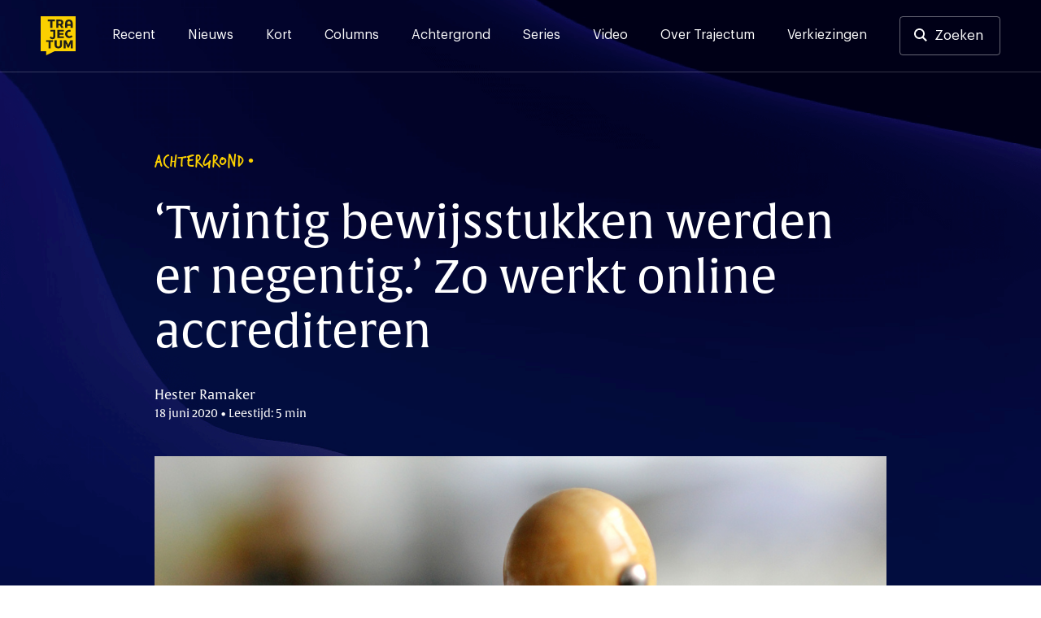

--- FILE ---
content_type: text/html; charset=UTF-8
request_url: https://trajectum.hu.nl/twintig-bewijsstukken-werden-er-negentig-zo-werkt-online-accrediteren/
body_size: 19369
content:
<!doctype html>
<html lang="nl-NL">
<head>
	<meta charset="UTF-8">
	<meta name="viewport" content="width=device-width, initial-scale=1">
	<link rel="profile" href="https://gmpg.org/xfn/11">

    <script>var ajaxUrl = 'https://trajectum.hu.nl/wp-admin/admin-ajax.php';</script>

	<meta name='robots' content='index, follow, max-image-preview:large, max-snippet:-1, max-video-preview:-1' />
	<style>img:is([sizes="auto" i], [sizes^="auto," i]) { contain-intrinsic-size: 3000px 1500px }</style>
	
	<!-- This site is optimized with the Yoast SEO plugin v26.3 - https://yoast.com/wordpress/plugins/seo/ -->
	<title>‘Twintig bewijsstukken werden er negentig.’ Zo werkt online accrediteren - Trajectum</title><style id="rocket-critical-css">.screen-reader-text{border:0;clip:rect(1px,1px,1px,1px);-webkit-clip-path:inset(50%);clip-path:inset(50%);height:1px;margin:-1px;overflow:hidden;padding:0;position:absolute;width:1px;word-wrap:normal!important}@font-face{font-family:"verveine";src:url("https://use.typekit.net/af/c2607b/000000000000000077359d68/30/l?primer=7cdcb44be4a7db8877ffa5c0007b8dd865b3bbc383831fe2ea177f62257a9191&fvd=n4&v=3") format("woff2"),url("https://use.typekit.net/af/c2607b/000000000000000077359d68/30/d?primer=7cdcb44be4a7db8877ffa5c0007b8dd865b3bbc383831fe2ea177f62257a9191&fvd=n4&v=3") format("woff"),url("https://use.typekit.net/af/c2607b/000000000000000077359d68/30/a?primer=7cdcb44be4a7db8877ffa5c0007b8dd865b3bbc383831fe2ea177f62257a9191&fvd=n4&v=3") format("opentype");font-display:swap;font-style:normal;font-weight:400}@font-face{font-family:"alverata";src:url("https://use.typekit.net/af/db3b53/00000000000000007735a41c/30/l?primer=7cdcb44be4a7db8877ffa5c0007b8dd865b3bbc383831fe2ea177f62257a9191&fvd=n3&v=3") format("woff2"),url("https://use.typekit.net/af/db3b53/00000000000000007735a41c/30/d?primer=7cdcb44be4a7db8877ffa5c0007b8dd865b3bbc383831fe2ea177f62257a9191&fvd=n3&v=3") format("woff"),url("https://use.typekit.net/af/db3b53/00000000000000007735a41c/30/a?primer=7cdcb44be4a7db8877ffa5c0007b8dd865b3bbc383831fe2ea177f62257a9191&fvd=n3&v=3") format("opentype");font-display:swap;font-style:normal;font-weight:300}@font-face{font-family:"alverata";src:url("https://use.typekit.net/af/8779b4/00000000000000007735a422/30/l?primer=7cdcb44be4a7db8877ffa5c0007b8dd865b3bbc383831fe2ea177f62257a9191&fvd=n4&v=3") format("woff2"),url("https://use.typekit.net/af/8779b4/00000000000000007735a422/30/d?primer=7cdcb44be4a7db8877ffa5c0007b8dd865b3bbc383831fe2ea177f62257a9191&fvd=n4&v=3") format("woff"),url("https://use.typekit.net/af/8779b4/00000000000000007735a422/30/a?primer=7cdcb44be4a7db8877ffa5c0007b8dd865b3bbc383831fe2ea177f62257a9191&fvd=n4&v=3") format("opentype");font-display:swap;font-style:normal;font-weight:400}@font-face{font-family:"alverata";src:url("https://use.typekit.net/af/f44244/00000000000000007735a418/30/l?primer=7cdcb44be4a7db8877ffa5c0007b8dd865b3bbc383831fe2ea177f62257a9191&fvd=n5&v=3") format("woff2"),url("https://use.typekit.net/af/f44244/00000000000000007735a418/30/d?primer=7cdcb44be4a7db8877ffa5c0007b8dd865b3bbc383831fe2ea177f62257a9191&fvd=n5&v=3") format("woff"),url("https://use.typekit.net/af/f44244/00000000000000007735a418/30/a?primer=7cdcb44be4a7db8877ffa5c0007b8dd865b3bbc383831fe2ea177f62257a9191&fvd=n5&v=3") format("opentype");font-display:swap;font-style:normal;font-weight:500}@font-face{font-family:"alverata";src:url("https://use.typekit.net/af/2a6839/00000000000000007735a41f/30/l?primer=7cdcb44be4a7db8877ffa5c0007b8dd865b3bbc383831fe2ea177f62257a9191&fvd=n6&v=3") format("woff2"),url("https://use.typekit.net/af/2a6839/00000000000000007735a41f/30/d?primer=7cdcb44be4a7db8877ffa5c0007b8dd865b3bbc383831fe2ea177f62257a9191&fvd=n6&v=3") format("woff"),url("https://use.typekit.net/af/2a6839/00000000000000007735a41f/30/a?primer=7cdcb44be4a7db8877ffa5c0007b8dd865b3bbc383831fe2ea177f62257a9191&fvd=n6&v=3") format("opentype");font-display:swap;font-style:normal;font-weight:600}.container{position:relative;width:100%;max-width:1137px;margin:0 auto;padding:0 20px;box-sizing:border-box}main.container{padding-left:0px;padding-right:0px}#header-search,.search-content{max-width:940px;margin-left:auto;margin-right:auto;width:100%}@media screen and (max-width:1250px){main.container{padding-left:20px;padding-right:20px}}@media screen and (min-width:1024px) and (max-width:1440px){main.container{max-width:900px}div.article-content{max-width:747px}}@media screen and (min-width:425px) and (max-width:1024px){main.container{max-width:616px}div.article-content{max-width:552px}.single h1{max-width:747px}.single .site-header{max-height:502px}}.container:after,.row:after{content:"";display:table;clear:both}@media (min-width:768px){header .social-wrapper{display:none}.fast-search{padding-bottom:15vh;overflow:auto}}@media (min-width:37.5em) and (max-width:1024px){.search-section-wrapper hr{width:calc(100% + 40px);margin-left:-20px}.input-cancel div.input-control{right:5px;top:1px}}@media (min-width:768px) and (max-width:1250px){#header-search,.search-content{max-width:none}div#search-results{padding-top:0px}}@media (min-width:768px) and (max-width:1250px){.article-content{width:675px;margin:0 auto}}@font-face{font-family:'Graphik';src:url(https://trajectum.hu.nl/wp-content/themes/old-bold/fonts/Graphik-Regular.woff2) format('woff2'),url(https://trajectum.hu.nl/wp-content/themes/old-bold/fonts/Graphik-Regular.woff) format('woff');font-weight:normal;font-style:normal;font-display:swap}@font-face{font-family:'Graphik';src:url(https://trajectum.hu.nl/wp-content/themes/old-bold/fonts/Graphik-Medium.woff2) format('woff2'),url(https://trajectum.hu.nl/wp-content/themes/old-bold/fonts/Graphik-Medium.woff) format('woff');font-weight:500;font-style:normal;font-display:swap}@font-face{font-family:'Graphik';src:url(https://trajectum.hu.nl/wp-content/themes/old-bold/fonts/Graphik-Semibold.woff2) format('woff2'),url(https://trajectum.hu.nl/wp-content/themes/old-bold/fonts/Graphik-Semibold.woff) format('woff');font-weight:600;font-style:normal;font-display:swap}html{line-height:1.15;-webkit-text-size-adjust:100%}body{margin:0;min-width:320px}main{display:block}h1{font-size:2em;margin:0.67em 0}hr{box-sizing:content-box;height:0;overflow:visible}a{background-color:transparent}strong{font-weight:bolder}img{border-style:none}button,input{font-family:inherit;font-size:100%;line-height:1.15;margin:0}button,input{overflow:visible}button{text-transform:none}button{-webkit-appearance:button}button::-moz-focus-inner{border-style:none;padding:0}::-webkit-file-upload-button{-webkit-appearance:button;font:inherit}*,*::before,*::after{box-sizing:inherit}html{box-sizing:border-box}body,button,input{color:#404040;font-family:'Graphik',"Helvetica Neue",sans-serif;font-size:16px;line-height:1.5}h1,h3,h4{clear:both}h1,h3,h4{font-weight:500;margin-top:0;margin-bottom:2rem;font-family:"alverata","Helvetica Neue",sans-serif}@media screen and (min-width:1024px){h1{font-size:56px;line-height:1.2}h3{font-size:24px;line-height:1.3}h4{font-size:19px;line-height:1.5}}@media screen and (max-width:1024px){h1{font-size:32px;line-height:1.2}h3{font-size:22px;line-height:1.5}h4{font-size:17px;line-height:1.5}}.eyebrow{font-family:"verveine","Helvetica Neue",sans-serif;font-size:24px;line-height:24px}.eyebrow.caps{text-transform:uppercase}p{margin-top:0}p{margin-bottom:1.5em}em{font-style:italic}.site-header{background-color:#161930;background-image:url(https://trajectum.hu.nl/wp-content/themes/old-bold/assets/backgrounds/dark-blue-5.jpg)}.single .eyebrow{color:#FBD000}.single h1{color:#ffffff}.single .article-meta{color:#FFFEFE}body{background:#fff}hr{background-color:#161930;border:0;height:1px;opacity:20%;margin-top:51px;margin-bottom:51px}ul{margin:0 0 1.5em 3em}ul{list-style:disc}img{height:auto;max-width:100%}@media screen and (max-width:37.5em){hr{left:-20px;position:relative;width:calc(100% + 40px)}}a{color:#4169e1}a:visited{color:#800080}.button,button{border:0px;background:#FBD000;color:#161930;border-radius:4px;padding:16px 32px 16px 32px;font-size:17px;font-weight:500;line-height:19px;display:inline-block}.button-nav{background-color:transparent;border:1px solid rgba(255,255,255,.2);width:40px;height:40px;color:#ffffff;font-size:12px;line-height:7px;padding:0px}input[type="text"]{color:#808080;border:0px;border-radius:3px;padding:17px 48px 17px 17px}input[type="text"].input-large{font-size:20px;padding:17px 48px 17px 24px;width:100%;line-height:42px}.input-cancel{position:relative}.input-cancel .input-control{font-size:29px;position:absolute;right:17px;color:#545454;top:16px;padding:3px;width:43px;text-align:center;display:none}.input-cancel input[type="text"]{padding-right:35px}.site-header{min-height:368px;height:35vh;background-size:cover}.header-wrapper,.menu-wrapper .menu-header{border-bottom:1px solid rgba(255,255,255,.2)}.menu-wrapper .menu-header{display:none}.header-wrapper{padding-top:20px;padding-bottom:20px;padding-right:50px;padding-left:50px;display:flex;overflow:visible}.header-wrapper a{color:#ffffff}.header-wrapper .site-social-navigation a{opacity:100%;padding:4px;position:relative}.header-wrapper .site-branding{margin-right:45px}.header-wrapper .site-branding a{display:block}.header-wrapper .site-branding img{height:48px;width:43px;max-width:43px;display:block}.search-button-wrapper .button{border:1px solid rgba(255,255,255,.4);background-color:transparent;padding:13px 20px 13px 20px;display:block;line-height:20px;font-weight:400}.search-button-wrapper.header-search a{padding-left:42px}.search-button-wrapper.header-search a:before{content:"";background-image:url(https://trajectum.hu.nl/wp-content/themes/old-bold/assets/search.svg);height:16px;width:16px;position:absolute;display:inline-block;margin-left:-25px;margin-top:1px}.search-section-wrapper .search-header{padding-top:20px;padding-bottom:20px;padding-right:50px;padding-left:50px;display:flex;overflow:visible;justify-content:space-between;height:0px}.search-section-wrapper .search-button-wrapper .button,.search-section-wrapper .button-nav{background-color:rgba(255,255,255,.4);color:#161930}.header-wrapper .site-social-navigation{margin-right:20px}.search-section-wrapper{position:fixed;width:100%;height:100%;top:0px;background-color:#FBD000;z-index:99;left:0px}.search-section-wrapper .button-nav{display:none}#header-search h3{color:#161930;line-height:1rem}#search-results{padding-top:24px}.fast-search{margin-top:24px}@media screen and (min-width:1250px){.search-header{width:100%}.search-section-wrapper #header-search{margin-top:124px}.search-nav-wrapper{position:absolute;right:50px}.search-section-wrapper .search-header{position:fixed;z-index:1}.search-section-wrapper{overflow:auto}.search-header .site-branding{position:absolute}.search-section-wrapper hr{margin-top:48px;margin-bottom:48px}.search-content{padding-top:350px;min-height:700px;padding-bottom:48px;position:relative}}@media screen and (max-width:1250px){.header-wrapper{padding-top:20px;padding-bottom:20px;padding-left:20px;padding-right:20px;position:relative}.search-section-wrapper .search-header{padding-left:20px;padding-right:20px}.search-section-wrapper hr{margin-top:24px;margin-bottom:0px}.menu-wrapper .menu-header{padding-top:20px;padding-bottom:20px;padding-left:20px;padding-right:20px;position:relative;display:flex;overflow:visible;justify-content:space-between}.search-header .search-button-wrapper{display:none}.search-header .button-nav,.menu-wrapper .button-nav{display:block;border:none;color:#000C48;background-color:rgba(255,255,255,.5)}.search-header .button-nav span{opacity:0.5}.header-wrapper .site-branding a,.menu-wrapper .site-branding a{text-align:left}.header-wrapper .site-branding img,.menu-wrapper .site-branding img{height:40px;width:36px}.social-wrapper,.search-button-wrapper{display:none}.search-section-wrapper .search-content{height:calc(100vh - 190px);overflow:auto;padding-top:24px;padding-bottom:24px;margin-top:150px;padding-left:20px;padding-right:20px}.search-header h3{font-size:18px;line-height:18px;margin-bottom:16px}.input-cancel:after{font-size:21px;right:2px;top:9px}.search-section-wrapper input[type="text"]{font-size:15px;line-height:16px;padding:16px;border:0px}.input-cancel div.input-control{right:5px;top:1px}#header-search{position:absolute;margin-top:65px;width:calc(100% - 40px)}.fast-search{margin-top:-24px}.main-navigation{display:flex;justify-content:flex-end}.menu-wrapper{display:none;position:fixed;width:100%;left:0;height:100%;background-color:#161930;z-index:99;top:0px}.menu-wrapper .site-social-navigation{height:auto;justify-content:left;padding-left:20px;padding-right:20px;padding-top:20px;display:block}.menu-wrapper .site-social-navigation a:first-child{padding-left:0px}.main-navigation .menu{padding-left:20px;padding-right:20px;border-bottom:1px solid rgba(255,255,255,.2)}.main-navigation .menu li:last-child a{border-bottom:0px}.main-navigation button{margin-left:12px}}@media screen and (max-width:37.5em){.single .site-header{height:475px}.site-header{height:250px;min-height:250px}#search-results{padding-top:0px}}.main-navigation{width:100%}.main-navigation ul{display:block;list-style:none;margin:0;padding-left:0}.menu-toggle{font-size:17px;display:block}.search-toggle img{width:13px}@media screen and (min-width:1250px){.menu-wrapper{display:block}.menu-toggle,.search-toggle{display:none;font-size:17px}.search-toggle img{width:13px}.main-navigation ul{display:flex}.header-wrapper a{color:#ffffff}.main-navigation li{position:relative;margin-right:40px}.main-navigation a{display:block;text-decoration:none;padding-top:11px;padding-bottom:5px}.main-navigation a:after,header .site-social-navigation a:after{content:"";background-color:#FBD000;position:absolute;height:3px;width:100%;display:block;bottom:-30px;left:0px;opacity:0%}.menu-wrapper .site-social-navigation{display:none}}.site-main{padding-bottom:85px}.single .site-main{padding-bottom:87px;margin-top:-60vh;color:#333333}.single .article-content{font-size:18px;line-height:29px}.single .article-content h4{margin-bottom:12px;margin-top:88px;color:#161930}.single .article-content p:nth-of-type(1){margin-top:77px;margin-bottom:77px;font-family:"alverata","Helvetica Neue",sans-serif;font-weight:normal;font-size:28px;line-height:42px;color:#161930}.single .article-thumbnail+.article-content strong{font-weight:inherit}.single .article-content p{margin-bottom:29px}.single .eyebrow{margin-bottom:32px}.single h1{font-weight:400}.article-date-time{font-size:14px}.single .eyebrow:after{content:"\2022";font-family:"Helvetica Neue",sans-serif;position:absolute;line-height:25px;margin-left:5px;font-size:20px}.single .article-meta{margin-bottom:42px;font-family:"alverata","Helvetica Neue",sans-serif}.single .article-thumbnail img{width:100%;display:block}.article-content{margin-left:auto;margin-right:auto;max-width:744px}.single .article-author-description{display:flex;justify-content:left;align-self:center;flex-wrap:wrap}.single .article-author-description p{font-size:14px;line-height:23px;margin-bottom:0px;margin-top:5px}@media screen and (min-width:1250px){.single .article-author-description.mobile{display:none}.single .article-content{margin-bottom:88px}}@media screen and (max-width:1250px){.single .article-content{font-size:16px;line-height:24px;margin-bottom:29px}.single .eyebrow{font-size:18px;line-height:18px;margin-bottom:16px}.single .eyebrow:after{line-height:18px;font-size:13px}.single h1{margin-bottom:16px}.article-content h4{margin-top:48px}.single .article-meta{margin-bottom:39px}.single .site-header{height:65vh}.article-content{padding:0px}.single .article-content p:nth-of-type(1){margin-top:40px;margin-bottom:48px;font-size:21px;line-height:1.5}.single .article-content p{margin-bottom:29px}.article-content h4{margin-bottom:8px}.single .article-author-description{display:flex;align-items:center}.single .article-author-description.mobile{display:block}.single .article-author-description p{margin-top:16px;margin-bottom:0px}}@media screen and (max-width:37.5em){.site-main,.single .site-main{padding-bottom:48px}}.custom-logo-link{display:inline-block}.site-social-navigation{min-width:125px;display:flex;align-items:center;justify-content:flex-end;height:100%}.site-social-navigation a{padding:8px;display:inline-block}.site-social-navigation img{display:block;width:23px}.screen-reader-text{border:0;clip:rect(1px,1px,1px,1px);clip-path:inset(50%);height:1px;margin:-1px;overflow:hidden;padding:0;position:absolute!important;width:1px;word-wrap:normal!important}</style><link rel="preload" href="https://trajectum.hu.nl/wp-content/cache/min/1/966a003b7da515568af0f4165680f1c6.css" data-rocket-async="style" as="style" onload="this.onload=null;this.rel='stylesheet'" media="all" data-minify="1" />
	<link rel="canonical" href="https://trajectum.hu.nl/twintig-bewijsstukken-werden-er-negentig-zo-werkt-online-accrediteren/" />
	<meta property="og:locale" content="nl_NL" />
	<meta property="og:type" content="article" />
	<meta property="og:title" content="‘Twintig bewijsstukken werden er negentig.’ Zo werkt online accrediteren - Trajectum" />
	<meta property="og:description" content="Accreditatie; een taai woord, maar elke HU opleiding moet er één hebben. Het bewijs van goedkeuring kun je ook online binnenslepen, bewijst Integrale Veiligheidskunde." />
	<meta property="og:url" content="https://trajectum.hu.nl/twintig-bewijsstukken-werden-er-negentig-zo-werkt-online-accrediteren/" />
	<meta property="og:site_name" content="Trajectum" />
	<meta property="article:publisher" content="https://www.facebook.com/trajectum/?ref=bookmarks" />
	<meta property="article:published_time" content="2020-06-18T13:13:03+00:00" />
	<meta property="article:modified_time" content="2020-06-18T13:13:07+00:00" />
	<meta property="og:image" content="https://trajectum.hu.nl/wp-content/uploads/2018/02/9786091286_e85fd01bb8_b.jpg" />
	<meta property="og:image:width" content="1024" />
	<meta property="og:image:height" content="683" />
	<meta property="og:image:type" content="image/jpeg" />
	<meta name="author" content="Hester Ramaker" />
	<meta name="twitter:card" content="summary_large_image" />
	<meta name="twitter:creator" content="@trajectum" />
	<meta name="twitter:site" content="@trajectum" />
	<meta name="twitter:label1" content="Geschreven door" />
	<meta name="twitter:data1" content="Hester Ramaker" />
	<meta name="twitter:label2" content="Geschatte leestijd" />
	<meta name="twitter:data2" content="4 minuten" />
	<meta name="twitter:label3" content="Written by" />
	<meta name="twitter:data3" content="Hester Ramaker" />
	<script type="application/ld+json" class="yoast-schema-graph">{"@context":"https://schema.org","@graph":[{"@type":"WebPage","@id":"https://trajectum.hu.nl/twintig-bewijsstukken-werden-er-negentig-zo-werkt-online-accrediteren/","url":"https://trajectum.hu.nl/twintig-bewijsstukken-werden-er-negentig-zo-werkt-online-accrediteren/","name":"‘Twintig bewijsstukken werden er negentig.’ Zo werkt online accrediteren - Trajectum","isPartOf":{"@id":"https://trajectum.hu.nl/#website"},"primaryImageOfPage":{"@id":"https://trajectum.hu.nl/twintig-bewijsstukken-werden-er-negentig-zo-werkt-online-accrediteren/#primaryimage"},"image":{"@id":"https://trajectum.hu.nl/twintig-bewijsstukken-werden-er-negentig-zo-werkt-online-accrediteren/#primaryimage"},"thumbnailUrl":"https://trajectum.hu.nl/wp-content/uploads/2018/02/9786091286_e85fd01bb8_b.jpg","datePublished":"2020-06-18T13:13:03+00:00","dateModified":"2020-06-18T13:13:07+00:00","author":{"@id":"https://trajectum.hu.nl/#/schema/person/d733ca0ed9e510d377af48a42b600a12"},"breadcrumb":{"@id":"https://trajectum.hu.nl/twintig-bewijsstukken-werden-er-negentig-zo-werkt-online-accrediteren/#breadcrumb"},"inLanguage":"nl-NL","potentialAction":[{"@type":"ReadAction","target":["https://trajectum.hu.nl/twintig-bewijsstukken-werden-er-negentig-zo-werkt-online-accrediteren/"]}]},{"@type":"ImageObject","inLanguage":"nl-NL","@id":"https://trajectum.hu.nl/twintig-bewijsstukken-werden-er-negentig-zo-werkt-online-accrediteren/#primaryimage","url":"https://trajectum.hu.nl/wp-content/uploads/2018/02/9786091286_e85fd01bb8_b.jpg","contentUrl":"https://trajectum.hu.nl/wp-content/uploads/2018/02/9786091286_e85fd01bb8_b.jpg","width":1024,"height":683},{"@type":"BreadcrumbList","@id":"https://trajectum.hu.nl/twintig-bewijsstukken-werden-er-negentig-zo-werkt-online-accrediteren/#breadcrumb","itemListElement":[{"@type":"ListItem","position":1,"name":"Home","item":"https://trajectum.hu.nl/"},{"@type":"ListItem","position":2,"name":"‘Twintig bewijsstukken werden er negentig.’ Zo werkt online accrediteren"}]},{"@type":"WebSite","@id":"https://trajectum.hu.nl/#website","url":"https://trajectum.hu.nl/","name":"Trajectum","description":"Onafhankelijk nieuws voor de HU","potentialAction":[{"@type":"SearchAction","target":{"@type":"EntryPoint","urlTemplate":"https://trajectum.hu.nl/?s={search_term_string}"},"query-input":{"@type":"PropertyValueSpecification","valueRequired":true,"valueName":"search_term_string"}}],"inLanguage":"nl-NL"},{"@type":"Person","@id":"https://trajectum.hu.nl/#/schema/person/d733ca0ed9e510d377af48a42b600a12","name":"Hester Ramaker","image":{"@type":"ImageObject","inLanguage":"nl-NL","@id":"https://trajectum.hu.nl/#/schema/person/image/1c678ad062303e39a25940fbbb771fdb","url":"https://trajectum.hu.nl/wp-content/uploads/2020/07/0003_9M7A8608-2-96x96.jpg","contentUrl":"https://trajectum.hu.nl/wp-content/uploads/2020/07/0003_9M7A8608-2-96x96.jpg","caption":"Hester Ramaker"},"url":"https://trajectum.hu.nl/author/hester-ramaker/"}]}</script>
	<!-- / Yoast SEO plugin. -->


<link rel='dns-prefetch' href='//code.jquery.com' />
<link rel='dns-prefetch' href='//fonts.googleapis.com' />
<link rel='dns-prefetch' href='//use.typekit.net' />

<link rel="alternate" type="application/rss+xml" title="Trajectum &raquo; feed" href="https://trajectum.hu.nl/feed/" />
<link rel="alternate" type="application/rss+xml" title="Trajectum &raquo; reacties feed" href="https://trajectum.hu.nl/comments/feed/" />
<script id="wpp-js" src="https://trajectum.hu.nl/wp-content/plugins/wordpress-popular-posts/assets/js/wpp.min.js?ver=7.3.6" data-sampling="0" data-sampling-rate="100" data-api-url="https://trajectum.hu.nl/wp-json/wordpress-popular-posts" data-post-id="67167" data-token="c14e90062e" data-lang="0" data-debug="0"></script>
<style id='wp-emoji-styles-inline-css'>

	img.wp-smiley, img.emoji {
		display: inline !important;
		border: none !important;
		box-shadow: none !important;
		height: 1em !important;
		width: 1em !important;
		margin: 0 0.07em !important;
		vertical-align: -0.1em !important;
		background: none !important;
		padding: 0 !important;
	}
</style>

<style id='classic-theme-styles-inline-css'>
/*! This file is auto-generated */
.wp-block-button__link{color:#fff;background-color:#32373c;border-radius:9999px;box-shadow:none;text-decoration:none;padding:calc(.667em + 2px) calc(1.333em + 2px);font-size:1.125em}.wp-block-file__button{background:#32373c;color:#fff;text-decoration:none}
</style>
<style id='co-authors-plus-coauthors-style-inline-css'>
.wp-block-co-authors-plus-coauthors.is-layout-flow [class*=wp-block-co-authors-plus]{display:inline}

</style>
<style id='co-authors-plus-avatar-style-inline-css'>
.wp-block-co-authors-plus-avatar :where(img){height:auto;max-width:100%;vertical-align:bottom}.wp-block-co-authors-plus-coauthors.is-layout-flow .wp-block-co-authors-plus-avatar :where(img){vertical-align:middle}.wp-block-co-authors-plus-avatar:is(.alignleft,.alignright){display:table}.wp-block-co-authors-plus-avatar.aligncenter{display:table;margin-inline:auto}

</style>
<style id='co-authors-plus-image-style-inline-css'>
.wp-block-co-authors-plus-image{margin-bottom:0}.wp-block-co-authors-plus-image :where(img){height:auto;max-width:100%;vertical-align:bottom}.wp-block-co-authors-plus-coauthors.is-layout-flow .wp-block-co-authors-plus-image :where(img){vertical-align:middle}.wp-block-co-authors-plus-image:is(.alignfull,.alignwide) :where(img){width:100%}.wp-block-co-authors-plus-image:is(.alignleft,.alignright){display:table}.wp-block-co-authors-plus-image.aligncenter{display:table;margin-inline:auto}

</style>
<style id='global-styles-inline-css'>
:root{--wp--preset--aspect-ratio--square: 1;--wp--preset--aspect-ratio--4-3: 4/3;--wp--preset--aspect-ratio--3-4: 3/4;--wp--preset--aspect-ratio--3-2: 3/2;--wp--preset--aspect-ratio--2-3: 2/3;--wp--preset--aspect-ratio--16-9: 16/9;--wp--preset--aspect-ratio--9-16: 9/16;--wp--preset--color--black: #000000;--wp--preset--color--cyan-bluish-gray: #abb8c3;--wp--preset--color--white: #ffffff;--wp--preset--color--pale-pink: #f78da7;--wp--preset--color--vivid-red: #cf2e2e;--wp--preset--color--luminous-vivid-orange: #ff6900;--wp--preset--color--luminous-vivid-amber: #fcb900;--wp--preset--color--light-green-cyan: #7bdcb5;--wp--preset--color--vivid-green-cyan: #00d084;--wp--preset--color--pale-cyan-blue: #8ed1fc;--wp--preset--color--vivid-cyan-blue: #0693e3;--wp--preset--color--vivid-purple: #9b51e0;--wp--preset--gradient--vivid-cyan-blue-to-vivid-purple: linear-gradient(135deg,rgba(6,147,227,1) 0%,rgb(155,81,224) 100%);--wp--preset--gradient--light-green-cyan-to-vivid-green-cyan: linear-gradient(135deg,rgb(122,220,180) 0%,rgb(0,208,130) 100%);--wp--preset--gradient--luminous-vivid-amber-to-luminous-vivid-orange: linear-gradient(135deg,rgba(252,185,0,1) 0%,rgba(255,105,0,1) 100%);--wp--preset--gradient--luminous-vivid-orange-to-vivid-red: linear-gradient(135deg,rgba(255,105,0,1) 0%,rgb(207,46,46) 100%);--wp--preset--gradient--very-light-gray-to-cyan-bluish-gray: linear-gradient(135deg,rgb(238,238,238) 0%,rgb(169,184,195) 100%);--wp--preset--gradient--cool-to-warm-spectrum: linear-gradient(135deg,rgb(74,234,220) 0%,rgb(151,120,209) 20%,rgb(207,42,186) 40%,rgb(238,44,130) 60%,rgb(251,105,98) 80%,rgb(254,248,76) 100%);--wp--preset--gradient--blush-light-purple: linear-gradient(135deg,rgb(255,206,236) 0%,rgb(152,150,240) 100%);--wp--preset--gradient--blush-bordeaux: linear-gradient(135deg,rgb(254,205,165) 0%,rgb(254,45,45) 50%,rgb(107,0,62) 100%);--wp--preset--gradient--luminous-dusk: linear-gradient(135deg,rgb(255,203,112) 0%,rgb(199,81,192) 50%,rgb(65,88,208) 100%);--wp--preset--gradient--pale-ocean: linear-gradient(135deg,rgb(255,245,203) 0%,rgb(182,227,212) 50%,rgb(51,167,181) 100%);--wp--preset--gradient--electric-grass: linear-gradient(135deg,rgb(202,248,128) 0%,rgb(113,206,126) 100%);--wp--preset--gradient--midnight: linear-gradient(135deg,rgb(2,3,129) 0%,rgb(40,116,252) 100%);--wp--preset--font-size--small: 13px;--wp--preset--font-size--medium: 20px;--wp--preset--font-size--large: 36px;--wp--preset--font-size--x-large: 42px;--wp--preset--spacing--20: 0.44rem;--wp--preset--spacing--30: 0.67rem;--wp--preset--spacing--40: 1rem;--wp--preset--spacing--50: 1.5rem;--wp--preset--spacing--60: 2.25rem;--wp--preset--spacing--70: 3.38rem;--wp--preset--spacing--80: 5.06rem;--wp--preset--shadow--natural: 6px 6px 9px rgba(0, 0, 0, 0.2);--wp--preset--shadow--deep: 12px 12px 50px rgba(0, 0, 0, 0.4);--wp--preset--shadow--sharp: 6px 6px 0px rgba(0, 0, 0, 0.2);--wp--preset--shadow--outlined: 6px 6px 0px -3px rgba(255, 255, 255, 1), 6px 6px rgba(0, 0, 0, 1);--wp--preset--shadow--crisp: 6px 6px 0px rgba(0, 0, 0, 1);}:where(.is-layout-flex){gap: 0.5em;}:where(.is-layout-grid){gap: 0.5em;}body .is-layout-flex{display: flex;}.is-layout-flex{flex-wrap: wrap;align-items: center;}.is-layout-flex > :is(*, div){margin: 0;}body .is-layout-grid{display: grid;}.is-layout-grid > :is(*, div){margin: 0;}:where(.wp-block-columns.is-layout-flex){gap: 2em;}:where(.wp-block-columns.is-layout-grid){gap: 2em;}:where(.wp-block-post-template.is-layout-flex){gap: 1.25em;}:where(.wp-block-post-template.is-layout-grid){gap: 1.25em;}.has-black-color{color: var(--wp--preset--color--black) !important;}.has-cyan-bluish-gray-color{color: var(--wp--preset--color--cyan-bluish-gray) !important;}.has-white-color{color: var(--wp--preset--color--white) !important;}.has-pale-pink-color{color: var(--wp--preset--color--pale-pink) !important;}.has-vivid-red-color{color: var(--wp--preset--color--vivid-red) !important;}.has-luminous-vivid-orange-color{color: var(--wp--preset--color--luminous-vivid-orange) !important;}.has-luminous-vivid-amber-color{color: var(--wp--preset--color--luminous-vivid-amber) !important;}.has-light-green-cyan-color{color: var(--wp--preset--color--light-green-cyan) !important;}.has-vivid-green-cyan-color{color: var(--wp--preset--color--vivid-green-cyan) !important;}.has-pale-cyan-blue-color{color: var(--wp--preset--color--pale-cyan-blue) !important;}.has-vivid-cyan-blue-color{color: var(--wp--preset--color--vivid-cyan-blue) !important;}.has-vivid-purple-color{color: var(--wp--preset--color--vivid-purple) !important;}.has-black-background-color{background-color: var(--wp--preset--color--black) !important;}.has-cyan-bluish-gray-background-color{background-color: var(--wp--preset--color--cyan-bluish-gray) !important;}.has-white-background-color{background-color: var(--wp--preset--color--white) !important;}.has-pale-pink-background-color{background-color: var(--wp--preset--color--pale-pink) !important;}.has-vivid-red-background-color{background-color: var(--wp--preset--color--vivid-red) !important;}.has-luminous-vivid-orange-background-color{background-color: var(--wp--preset--color--luminous-vivid-orange) !important;}.has-luminous-vivid-amber-background-color{background-color: var(--wp--preset--color--luminous-vivid-amber) !important;}.has-light-green-cyan-background-color{background-color: var(--wp--preset--color--light-green-cyan) !important;}.has-vivid-green-cyan-background-color{background-color: var(--wp--preset--color--vivid-green-cyan) !important;}.has-pale-cyan-blue-background-color{background-color: var(--wp--preset--color--pale-cyan-blue) !important;}.has-vivid-cyan-blue-background-color{background-color: var(--wp--preset--color--vivid-cyan-blue) !important;}.has-vivid-purple-background-color{background-color: var(--wp--preset--color--vivid-purple) !important;}.has-black-border-color{border-color: var(--wp--preset--color--black) !important;}.has-cyan-bluish-gray-border-color{border-color: var(--wp--preset--color--cyan-bluish-gray) !important;}.has-white-border-color{border-color: var(--wp--preset--color--white) !important;}.has-pale-pink-border-color{border-color: var(--wp--preset--color--pale-pink) !important;}.has-vivid-red-border-color{border-color: var(--wp--preset--color--vivid-red) !important;}.has-luminous-vivid-orange-border-color{border-color: var(--wp--preset--color--luminous-vivid-orange) !important;}.has-luminous-vivid-amber-border-color{border-color: var(--wp--preset--color--luminous-vivid-amber) !important;}.has-light-green-cyan-border-color{border-color: var(--wp--preset--color--light-green-cyan) !important;}.has-vivid-green-cyan-border-color{border-color: var(--wp--preset--color--vivid-green-cyan) !important;}.has-pale-cyan-blue-border-color{border-color: var(--wp--preset--color--pale-cyan-blue) !important;}.has-vivid-cyan-blue-border-color{border-color: var(--wp--preset--color--vivid-cyan-blue) !important;}.has-vivid-purple-border-color{border-color: var(--wp--preset--color--vivid-purple) !important;}.has-vivid-cyan-blue-to-vivid-purple-gradient-background{background: var(--wp--preset--gradient--vivid-cyan-blue-to-vivid-purple) !important;}.has-light-green-cyan-to-vivid-green-cyan-gradient-background{background: var(--wp--preset--gradient--light-green-cyan-to-vivid-green-cyan) !important;}.has-luminous-vivid-amber-to-luminous-vivid-orange-gradient-background{background: var(--wp--preset--gradient--luminous-vivid-amber-to-luminous-vivid-orange) !important;}.has-luminous-vivid-orange-to-vivid-red-gradient-background{background: var(--wp--preset--gradient--luminous-vivid-orange-to-vivid-red) !important;}.has-very-light-gray-to-cyan-bluish-gray-gradient-background{background: var(--wp--preset--gradient--very-light-gray-to-cyan-bluish-gray) !important;}.has-cool-to-warm-spectrum-gradient-background{background: var(--wp--preset--gradient--cool-to-warm-spectrum) !important;}.has-blush-light-purple-gradient-background{background: var(--wp--preset--gradient--blush-light-purple) !important;}.has-blush-bordeaux-gradient-background{background: var(--wp--preset--gradient--blush-bordeaux) !important;}.has-luminous-dusk-gradient-background{background: var(--wp--preset--gradient--luminous-dusk) !important;}.has-pale-ocean-gradient-background{background: var(--wp--preset--gradient--pale-ocean) !important;}.has-electric-grass-gradient-background{background: var(--wp--preset--gradient--electric-grass) !important;}.has-midnight-gradient-background{background: var(--wp--preset--gradient--midnight) !important;}.has-small-font-size{font-size: var(--wp--preset--font-size--small) !important;}.has-medium-font-size{font-size: var(--wp--preset--font-size--medium) !important;}.has-large-font-size{font-size: var(--wp--preset--font-size--large) !important;}.has-x-large-font-size{font-size: var(--wp--preset--font-size--x-large) !important;}
:where(.wp-block-post-template.is-layout-flex){gap: 1.25em;}:where(.wp-block-post-template.is-layout-grid){gap: 1.25em;}
:where(.wp-block-columns.is-layout-flex){gap: 2em;}:where(.wp-block-columns.is-layout-grid){gap: 2em;}
:root :where(.wp-block-pullquote){font-size: 1.5em;line-height: 1.6;}
</style>

<link rel='preload'  href='https://fonts.googleapis.com/icon?family=Material+Icons&#038;ver=1.0.0' data-rocket-async="style" as="style" onload="this.onload=null;this.rel='stylesheet'" media='all' />



<link rel="https://api.w.org/" href="https://trajectum.hu.nl/wp-json/" /><link rel="alternate" title="JSON" type="application/json" href="https://trajectum.hu.nl/wp-json/wp/v2/posts/67167" /><link rel="EditURI" type="application/rsd+xml" title="RSD" href="https://trajectum.hu.nl/xmlrpc.php?rsd" />
<meta name="generator" content="WordPress 6.8.3" />
<link rel='shortlink' href='https://trajectum.hu.nl/?p=67167' />
<link rel="alternate" title="oEmbed (JSON)" type="application/json+oembed" href="https://trajectum.hu.nl/wp-json/oembed/1.0/embed?url=https%3A%2F%2Ftrajectum.hu.nl%2Ftwintig-bewijsstukken-werden-er-negentig-zo-werkt-online-accrediteren%2F" />
<link rel="alternate" title="oEmbed (XML)" type="text/xml+oembed" href="https://trajectum.hu.nl/wp-json/oembed/1.0/embed?url=https%3A%2F%2Ftrajectum.hu.nl%2Ftwintig-bewijsstukken-werden-er-negentig-zo-werkt-online-accrediteren%2F&#038;format=xml" />
<!-- Google tag GA4 (gtag.js) -->
<script async src="https://www.googletagmanager.com/gtag/js?id=G-YXW5PQZCE2"></script>
<script>
  window.dataLayer = window.dataLayer || [];
  function gtag(){dataLayer.push(arguments);}
  gtag('js', new Date());

  gtag('config', 'G-YXW5PQZCE2');
</script>
            <style id="wpp-loading-animation-styles">@-webkit-keyframes bgslide{from{background-position-x:0}to{background-position-x:-200%}}@keyframes bgslide{from{background-position-x:0}to{background-position-x:-200%}}.wpp-widget-block-placeholder,.wpp-shortcode-placeholder{margin:0 auto;width:60px;height:3px;background:#dd3737;background:linear-gradient(90deg,#dd3737 0%,#571313 10%,#dd3737 100%);background-size:200% auto;border-radius:3px;-webkit-animation:bgslide 1s infinite linear;animation:bgslide 1s infinite linear}</style>
            <link rel="icon" href="https://trajectum.hu.nl/wp-content/uploads/2019/03/cropped-favicon-32x32.png" sizes="32x32" />
<link rel="icon" href="https://trajectum.hu.nl/wp-content/uploads/2019/03/cropped-favicon-192x192.png" sizes="192x192" />
<link rel="apple-touch-icon" href="https://trajectum.hu.nl/wp-content/uploads/2019/03/cropped-favicon-180x180.png" />
<meta name="msapplication-TileImage" content="https://trajectum.hu.nl/wp-content/uploads/2019/03/cropped-favicon-270x270.png" />
<noscript><style id="rocket-lazyload-nojs-css">.rll-youtube-player, [data-lazy-src]{display:none !important;}</style></noscript><script>
/*! loadCSS rel=preload polyfill. [c]2017 Filament Group, Inc. MIT License */
(function(w){"use strict";if(!w.loadCSS){w.loadCSS=function(){}}
var rp=loadCSS.relpreload={};rp.support=(function(){var ret;try{ret=w.document.createElement("link").relList.supports("preload")}catch(e){ret=!1}
return function(){return ret}})();rp.bindMediaToggle=function(link){var finalMedia=link.media||"all";function enableStylesheet(){link.media=finalMedia}
if(link.addEventListener){link.addEventListener("load",enableStylesheet)}else if(link.attachEvent){link.attachEvent("onload",enableStylesheet)}
setTimeout(function(){link.rel="stylesheet";link.media="only x"});setTimeout(enableStylesheet,3000)};rp.poly=function(){if(rp.support()){return}
var links=w.document.getElementsByTagName("link");for(var i=0;i<links.length;i++){var link=links[i];if(link.rel==="preload"&&link.getAttribute("as")==="style"&&!link.getAttribute("data-loadcss")){link.setAttribute("data-loadcss",!0);rp.bindMediaToggle(link)}}};if(!rp.support()){rp.poly();var run=w.setInterval(rp.poly,500);if(w.addEventListener){w.addEventListener("load",function(){rp.poly();w.clearInterval(run)})}else if(w.attachEvent){w.attachEvent("onload",function(){rp.poly();w.clearInterval(run)})}}
if(typeof exports!=="undefined"){exports.loadCSS=loadCSS}
else{w.loadCSS=loadCSS}}(typeof global!=="undefined"?global:this))
</script>
    <style>.site-header { background-image: url("https://trajectum.hu.nl/wp-content/themes/old-bold/assets/backgrounds/dark-blue-2.png"); } .site-footer { background-image: url("https://trajectum.hu.nl/wp-content/themes/old-bold/assets/backgrounds/dark-blue-1.png"); }</style>
</head>

		
<body class="wp-singular post-template-default single single-post postid-67167 single-format-standard wp-theme-old-bold theme- no-sidebar"> 

<div id="page" class="site">
	<a class="skip-link screen-reader-text" href="#primary">Skip to content</a>

	<header id="masthead" class="site-header">
        <div class="header-wrapper">

            <div class="site-branding">
                <a href="https://trajectum.hu.nl" class="custom-logo-link" rel="home"><img src="data:image/svg+xml,%3Csvg%20xmlns='http://www.w3.org/2000/svg'%20viewBox='0%200%200%200'%3E%3C/svg%3E" alt="Onafhankelijk nieuws voor de HU" title="Terug naar de homepage" data-lazy-src="https://trajectum.hu.nl/wp-content/themes/old-bold/assets/trajectum-beeldmerk.svg"><noscript><img src="https://trajectum.hu.nl/wp-content/themes/old-bold/assets/trajectum-beeldmerk.svg" alt="Onafhankelijk nieuws voor de HU" title="Terug naar de homepage"></noscript></a>
            </div><!-- .site-branding -->

            <nav id="site-navigation" class="main-navigation">
                <button class="search-toggle button-nav toggle-search"><img src="data:image/svg+xml,%3Csvg%20xmlns='http://www.w3.org/2000/svg'%20viewBox='0%200%200%200'%3E%3C/svg%3E" alt="Zoeken...." data-lazy-src="https://trajectum.hu.nl/wp-content/themes/old-bold/assets/search.svg"><noscript><img src="https://trajectum.hu.nl/wp-content/themes/old-bold/assets/search.svg" alt="Zoeken...."></noscript></button>
                <button class="menu-toggle button-nav toggle-menu" aria-controls="primary-menu" aria-expanded="false"><span class="material-icons">menu</span></button>
                <div class="menu-wrapper">

                    <div class="menu-header">
                        <div class="site-branding">
                            <a href="/" class="custom-logo-link" rel="home"><img src="data:image/svg+xml,%3Csvg%20xmlns='http://www.w3.org/2000/svg'%20viewBox='0%200%200%200'%3E%3C/svg%3E" alt="Onafhankelijk nieuws voor de HU" title="Terug naar de homepage" data-lazy-src="/wp-content/themes/old-bold/assets/trajectum-beeldmerk.svg"><noscript><img src="/wp-content/themes/old-bold/assets/trajectum-beeldmerk.svg" alt="Onafhankelijk nieuws voor de HU" title="Terug naar de homepage"></noscript></a>
                        </div>
                        <div class="menu-nav-wrapper">
                            <button class="button button-nav toggle-menu"><span class="material-icons">close</span></button>
                        </div>

                    </div>

                    <div class="menu-hoofdmenu-container"><ul id="primary-menu" class="menu"><li id="menu-item-103997" class="menu-item menu-item-type-post_type menu-item-object-page menu-item-103997"><a href="https://trajectum.hu.nl/recent/">Recent</a></li>
<li id="menu-item-32425" class="menu-item menu-item-type-taxonomy menu-item-object-category menu-item-32425"><a href="https://trajectum.hu.nl/category/nieuws/">Nieuws</a></li>
<li id="menu-item-76965" class="menu-item menu-item-type-taxonomy menu-item-object-category menu-item-76965"><a href="https://trajectum.hu.nl/category/kort/">Kort</a></li>
<li id="menu-item-32428" class="menu-item menu-item-type-taxonomy menu-item-object-category menu-item-32428"><a href="https://trajectum.hu.nl/category/columns/">Columns</a></li>
<li id="menu-item-53637" class="menu-item menu-item-type-taxonomy menu-item-object-category current-post-ancestor current-menu-parent current-post-parent menu-item-53637"><a href="https://trajectum.hu.nl/category/achtergrond/">Achtergrond</a></li>
<li id="menu-item-76959" class="menu-item menu-item-type-taxonomy menu-item-object-category menu-item-76959"><a href="https://trajectum.hu.nl/category/series/">Series</a></li>
<li id="menu-item-62229" class="menu-item menu-item-type-taxonomy menu-item-object-category menu-item-62229"><a href="https://trajectum.hu.nl/category/video/">Video</a></li>
<li id="menu-item-77912" class="menu-item menu-item-type-post_type menu-item-object-page menu-item-77912"><a href="https://trajectum.hu.nl/over-trajectum/">Over Trajectum</a></li>
<li id="menu-item-113920" class="menu-item menu-item-type-custom menu-item-object-custom menu-item-113920"><a href="https://trajectum.hu.nl/tag/verkiezingen-2025/">Verkiezingen</a></li>
</ul></div>                    <div class="site-social-navigation">
                        <a href="https://www.instagram.com/trajectumutrecht/" target="_blank"><img src="data:image/svg+xml,%3Csvg%20xmlns='http://www.w3.org/2000/svg'%20viewBox='0%200%200%200'%3E%3C/svg%3E" data-lazy-src="https://trajectum.hu.nl/wp-content/themes/old-bold/assets/instagram.svg"><noscript><img src="https://trajectum.hu.nl/wp-content/themes/old-bold/assets/instagram.svg"></noscript></a>
                        <a href="https://bsky.app/profile/trajectum.bsky.social" target="_blank"><img src="data:image/svg+xml,%3Csvg%20xmlns='http://www.w3.org/2000/svg'%20viewBox='0%200%200%200'%3E%3C/svg%3E" data-lazy-src="https://trajectum.hu.nl/wp-content/themes/old-bold/assets/bluesky.svg"><noscript><img src="https://trajectum.hu.nl/wp-content/themes/old-bold/assets/bluesky.svg"></noscript></a>
                        <a href="https://www.tiktok.com/@trajectumutrecht" target="_blank"><img src="data:image/svg+xml,%3Csvg%20xmlns='http://www.w3.org/2000/svg'%20viewBox='0%200%200%200'%3E%3C/svg%3E" data-lazy-src="https://trajectum.hu.nl/wp-content/themes/old-bold/assets/tiktok.svg"><noscript><img src="https://trajectum.hu.nl/wp-content/themes/old-bold/assets/tiktok.svg"></noscript></a>
                        <a href="https://www.linkedin.com/company/trajectum-hu/" target="_blank"><img src="data:image/svg+xml,%3Csvg%20xmlns='http://www.w3.org/2000/svg'%20viewBox='0%200%200%200'%3E%3C/svg%3E" data-lazy-src="https://trajectum.hu.nl/wp-content/themes/old-bold/assets/linkedin.svg"><noscript><img src="https://trajectum.hu.nl/wp-content/themes/old-bold/assets/linkedin.svg"></noscript></a>
                    </div>
                </div>

            </nav><!-- #site-navigation -->

            <div class="social-wrapper">
                <div class="site-social-navigation">
                    <a href="https://www.instagram.com/trajectumutrecht/" target="_blank"><img src="data:image/svg+xml,%3Csvg%20xmlns='http://www.w3.org/2000/svg'%20viewBox='0%200%200%200'%3E%3C/svg%3E" data-lazy-src="https://trajectum.hu.nl/wp-content/themes/old-bold/assets/instagram.svg"><noscript><img src="https://trajectum.hu.nl/wp-content/themes/old-bold/assets/instagram.svg"></noscript></a>
                    <a href="https://bsky.app/profile/trajectum.bsky.social" target="_blank"><img src="data:image/svg+xml,%3Csvg%20xmlns='http://www.w3.org/2000/svg'%20viewBox='0%200%200%200'%3E%3C/svg%3E" data-lazy-src="https://trajectum.hu.nl/wp-content/themes/old-bold/assets/bluesky.svg"><noscript><img src="https://trajectum.hu.nl/wp-content/themes/old-bold/assets/bluesky.svg"></noscript></a>
                    <a href="https://www.tiktok.com/@trajectumutrecht" target="_blank"><img src="data:image/svg+xml,%3Csvg%20xmlns='http://www.w3.org/2000/svg'%20viewBox='0%200%200%200'%3E%3C/svg%3E" data-lazy-src="https://trajectum.hu.nl/wp-content/themes/old-bold/assets/tiktok.svg"><noscript><img src="https://trajectum.hu.nl/wp-content/themes/old-bold/assets/tiktok.svg"></noscript></a>
                    <a href="https://www.linkedin.com/company/trajectum-hu/" target="_blank"><img src="data:image/svg+xml,%3Csvg%20xmlns='http://www.w3.org/2000/svg'%20viewBox='0%200%200%200'%3E%3C/svg%3E" data-lazy-src="https://trajectum.hu.nl/wp-content/themes/old-bold/assets/linkedin.svg"><noscript><img src="https://trajectum.hu.nl/wp-content/themes/old-bold/assets/linkedin.svg"></noscript></a>
                </div>
            </div>

            <div class="search-button-wrapper header-search">
                <a class="button toggle-search">Zoeken</a>
            </div>

            <div class="search-section-wrapper" style="display: none;">
                <div class="search-header">
                    <div class="site-branding">
                        <a href="/" class="custom-logo-link" rel="home"><img src="data:image/svg+xml,%3Csvg%20xmlns='http://www.w3.org/2000/svg'%20viewBox='0%200%200%200'%3E%3C/svg%3E" alt="Onafhankelijk nieuws voor de HU" title="Terug naar de homepage" data-lazy-src="/wp-content/themes/old-bold/assets/trajectum-beeldmerk-dark.svg"><noscript><img src="/wp-content/themes/old-bold/assets/trajectum-beeldmerk-dark.svg" alt="Onafhankelijk nieuws voor de HU" title="Terug naar de homepage"></noscript></a>
                    </div>

                    <div id="header-search">
                        <h3>Waar ben je naar op zoek?</h3>
                        <div class="input-cancel">
                            <input type="text" class="input-large" placeholder="Zoek naar je artikel, serie of podcast">
                            <div class="input-control"><span class="material-icons">cancel</span></div>
                        </div>
                        <hr>
                    </div>

                    <div class="search-nav-wrapper">
                        <div class="search-button-wrapper">
                            <a class="button toggle-search">Sluiten</a>
                        </div>
                        <button class="button button-nav toggle-search"><span class="material-icons">close</span></button>
                    </div>

                </div>

                <div class="search-content">
                    <div class="fast-search">

                        
                            <div class="four columns">
                                <div class="toggle-list">
                                    <h4 class="graphik medium">Onderwerpen</h4>
                                    <ul class="display-list">
                                                                                    <li class="menu-item menu-item-type-custom menu-item-object-custom"><a href="https://trajectum.hu.nl/tag/studentenkamers/">Studentenkamers</a></li>
                                                                                    <li class="menu-item menu-item-type-custom menu-item-object-custom"><a href="https://trajectum.hu.nl/tag/keuzegids/">Keuzegids</a></li>
                                                                                    <li class="menu-item menu-item-type-custom menu-item-object-custom"><a href="https://trajectum.hu.nl/tag/studentenleven/">studentenleven</a></li>
                                                                                    <li class="menu-item menu-item-type-custom menu-item-object-custom"><a href="https://trajectum.hu.nl/tag/onderzoek/">onderzoek</a></li>
                                                                                    <li class="menu-item menu-item-type-custom menu-item-object-custom"><a href="https://trajectum.hu.nl/tag/aanmeldingen/">aanmeldingen</a></li>
                                                                                    <li class="menu-item menu-item-type-custom menu-item-object-custom"><a href="https://trajectum.hu.nl/tag/organisatie/">organisatie</a></li>
                                                                                    <li class="menu-item menu-item-type-custom menu-item-object-custom"><a href="https://trajectum.hu.nl/tag/onderwijs/">onderwijs</a></li>
                                                                                    <li class="menu-item menu-item-type-custom menu-item-object-custom"><a href="https://trajectum.hu.nl/tag/medezeggenschap/">medezeggenschap</a></li>
                                                                                    <li class="menu-item menu-item-type-custom menu-item-object-custom"><a href="https://trajectum.hu.nl/tag/utrechtse_introductie_tijd/">Utrechtse Introductie Tijd</a></li>
                                                                                    <li class="menu-item menu-item-type-custom menu-item-object-custom"><a href="https://trajectum.hu.nl/tag/nationale_studenten_enquête/">Nationale Studenten Enquête</a></li>
                                                                                    <li class="menu-item menu-item-type-custom menu-item-object-custom"><a href="https://trajectum.hu.nl/tag/stagediscriminatie/">stagediscriminatie</a></li>
                                                                            </ul>
                                </div>
                            </div>

                        
                            <div class="four columns">
                                <div class="toggle-list">
                                    <h4 class="graphik medium">Opleidingen</h4>
                                    <ul class="display-list">
                                                                                    <li class="menu-item menu-item-type-custom menu-item-object-custom"><a href="https://trajectum.hu.nl/tag/leraar-engels/">Leraar Engels</a></li>
                                                                                    <li class="menu-item menu-item-type-custom menu-item-object-custom"><a href="https://trajectum.hu.nl/tag/techniek/">techniek</a></li>
                                                                                    <li class="menu-item menu-item-type-custom menu-item-object-custom"><a href="https://trajectum.hu.nl/tag/verpleegkunde/">verpleegkunde</a></li>
                                                                                    <li class="menu-item menu-item-type-custom menu-item-object-custom"><a href="https://trajectum.hu.nl/tag/social_work/">Social Work</a></li>
                                                                                    <li class="menu-item menu-item-type-custom menu-item-object-custom"><a href="https://trajectum.hu.nl/tag/economie_en_management/">economie en management</a></li>
                                                                                    <li class="menu-item menu-item-type-custom menu-item-object-custom"><a href="https://trajectum.hu.nl/tag/gezondheidszorg/">gezondheidszorg</a></li>
                                                                                    <li class="menu-item menu-item-type-custom menu-item-object-custom"><a href="https://trajectum.hu.nl/tag/open-ict/">open-ict</a></li>
                                                                            </ul>
                                </div>
                            </div>

                        
                            <div class="four columns">
                                <div class="toggle-list">
                                    <h4 class="graphik medium">Locaties</h4>
                                    <ul class="display-list">
                                                                                    <li class="menu-item menu-item-type-custom menu-item-object-custom"><a href="https://trajectum.hu.nl/tag/utrecht_science_park/">Utrecht Science Park</a></li>
                                                                                    <li class="menu-item menu-item-type-custom menu-item-object-custom"><a href="https://trajectum.hu.nl/tag/hu_amersfoort/">HU Amersfoort</a></li>
                                                                                    <li class="menu-item menu-item-type-custom menu-item-object-custom"><a href="https://trajectum.hu.nl/tag/padualaan/">padualaan</a></li>
                                                                                    <li class="menu-item menu-item-type-custom menu-item-object-custom"><a href="https://trajectum.hu.nl/tag/heidelberglaan/">Heidelberglaan</a></li>
                                                                                    <li class="menu-item menu-item-type-custom menu-item-object-custom"><a href="https://trajectum.hu.nl/tag/padualaan-97/">Padualaan 97</a></li>
                                                                                    <li class="menu-item menu-item-type-custom menu-item-object-custom"><a href="https://trajectum.hu.nl/tag/heidelberglaan-15/">Heidelberglaan 15</a></li>
                                                                                    <li class="menu-item menu-item-type-custom menu-item-object-custom"><a href="https://trajectum.hu.nl/tag/heidelberglaan_7/">Heidelberglaan 7</a></li>
                                                                            </ul>
                                </div>
                            </div>

                        
                    </div>
                    <div id="search-results" class="row"></div>
                </div>
            </div>


        </div>

        
	</header><!-- #masthead -->

	<main id="primary" class="site-main container">

        
        <article>
            <div class="eyebrow caps">Achtergrond</div>            <h1>‘Twintig bewijsstukken werden er negentig.’ Zo werkt online accrediteren</h1>
            <div class="article-meta">
                <div class="article-author-name">Hester Ramaker</div>
                <div class="article-date-time">18 juni 2020 • Leestijd: 5 min</div>
            </div>
            <div class="article-thumbnail">

                
                        <div class="post-thumbnail"><img width="1024" height="683" src="data:image/svg+xml,%3Csvg%20xmlns='http://www.w3.org/2000/svg'%20viewBox='0%200%201024%20683'%3E%3C/svg%3E" class="attachment-trajectum-thumbnail-list size-trajectum-thumbnail-list wp-post-image" alt="" decoding="async" fetchpriority="high" data-lazy-srcset="https://trajectum.hu.nl/wp-content/uploads/2018/02/9786091286_e85fd01bb8_b.jpg 1024w, https://trajectum.hu.nl/wp-content/uploads/2018/02/9786091286_e85fd01bb8_b-300x200.jpg 300w, https://trajectum.hu.nl/wp-content/uploads/2018/02/9786091286_e85fd01bb8_b-768x512.jpg 768w" data-lazy-sizes="(max-width: 1024px) 100vw, 1024px" data-lazy-src="https://trajectum.hu.nl/wp-content/uploads/2018/02/9786091286_e85fd01bb8_b.jpg" /><noscript><img width="1024" height="683" src="https://trajectum.hu.nl/wp-content/uploads/2018/02/9786091286_e85fd01bb8_b.jpg" class="attachment-trajectum-thumbnail-list size-trajectum-thumbnail-list wp-post-image" alt="" decoding="async" fetchpriority="high" srcset="https://trajectum.hu.nl/wp-content/uploads/2018/02/9786091286_e85fd01bb8_b.jpg 1024w, https://trajectum.hu.nl/wp-content/uploads/2018/02/9786091286_e85fd01bb8_b-300x200.jpg 300w, https://trajectum.hu.nl/wp-content/uploads/2018/02/9786091286_e85fd01bb8_b-768x512.jpg 768w" sizes="(max-width: 1024px) 100vw, 1024px" /></noscript>
                            </div><!-- .post-thumbnail -->
                
                    
            </div>

            <div class="article-content">
                
<p><strong>‘Er zijn momenten geweest dat ik dacht: oooh mijn hemel.’ Woorden van Anke van Gorp, hoofddocent aan de opleiding Integrale Veiligheidskunde van de HU. Ze heeft de afgelopen anderhalf jaar, samen met collega Mirjam, gewerkt aan de accreditatie van de opleiding. Deze keuring moet iedere opleiding elke zes jaar afleggen, om de kwaliteit te waarborgen. Maar dit keer ging het door corona anders dan normaal . Als een van de eerste in Nederland werd deze opleiding online geaccrediteerd. Een opgave die heel wat voeten in de aarde had.&nbsp;</strong></p>



<p>Een accreditatie is een erkenning dat je opleiding goed in elkaar steekt, een garantie dat je diploma aan het einde van de rit écht iets waard is. Aan zo’n accreditatieproces gaat heel wat organisatie vooraf. Normaal gesproken komt een panel van deskundigen bij de opleiding langs om een kijkje te nemen. Maar de scholen zijn natuurlijk maanden dicht geweest. Omdat de opleiding Integrale Veiligheidskunde voor september een nieuwe accreditatie wilde hebben, is er akkoord gegaan met een online accreditatie.</p>



<p>‘Toen 13 maart de school dicht ging, dacht ik nog dat we er tijdens de accreditatie wel weer zouden zitten’. Van Gorp blikt terug op een bijzondere paar maanden, waarin alles anders liep dan verwacht. Anderhalf jaar geleden startte ze met de voorbereidingen op de accreditatie.</p>



<h4 class="wp-block-heading">Wat zegt Rutte?</h4>



<p>Maar dit keer waren de laatste maanden hectischer dan normaal. ‘We zaten elke persconferentie te luisteren: wat zegt Rutte? Wat worden de mogelijkheden? Op 14 mei heeft het panel echt de knoop doorgehakt: we doen het online.’ </p>



<p>Hoe dat werkt, zo&#8217;n accreditatie? Heel in het kort, in de woorden van Van Gorp: ‘Je start met het schrijven van een zelfevaluatie waar je bewijsstukken bij verzamelt’, vertelt ze. Dat rapport beslaat zo’n dertig pagina’s, met bewijsstukken, zoals studiegidsen,toetsbeleid, afstudeerhandleidingen of verslagen van examencommissies, komen daar nog een paar honderd bij. Daarnaast worden er steekproefsgewijs de afstudeerprojecten van vijftien studenten aan toegevoegd, die per stuk zo’n zestig pagina’s beslaan. ‘Je hebt het dus over verhuisdozen aan informatie’. Die informatie wordt gelezen door een panel.</p>



<h4 class="wp-block-heading">Voldoende informatie aanleveren</h4>



<p>Van Gorp en haar collega’s mochten er nog flink wat figuurlijke verhuisdozen bijkopen. Want het doel van een accreditatie is om een volledig beeld van de opleiding te geven, en dat gebeurt normaliter met een panelbezoek in de gebouwen. ‘We laten dan boeken zien, posters en opdrachten van studenten. Er staan laptops klaar waarop ze de digitale leeromgeving kunnen bekijken én ze proeven de sfeer terwijl ze door het gebouw lopen.’</p>



<p>Maar in de gebouwen van de HU was niemand te bekennen, dus moest alles in een portal geüpload worden. ‘Twintig bewijsstukken werden er nu negentig’, vertelt Van Gorp. ‘Buiten de afstudeerprojecten van de studenten om. Ik was zelf in het begin niet eens echt voor de digitale weg, en het panel moest er ook over nadenken. Uiteindelijk moesten we voldoende informatie aanleveren om een goed beeld van de opleiding te geven. Dat is gelukt.’</p>



<h4 class="wp-block-heading">Systemen van de HU werken niet mee</h4>



<p>Gelukt, maar het kostte Van Gorp heel wat meer tijd dan normaal. Mede door de systemen van de HU, die de accreditatiewerkzaamheden niet makkelijker maken. Overigens geldt dat niet alleen voor de opleiding Integrale Veiligheidskunde. ‘Bij ons op de HU kun je niet met één druk op de knop zeggen: geef mij de lijst van alle afgestudeerden met cijfers en de titel van het stuk. De cijfers staan in Osiris, maar de titels in OnStage. Die moet je stuk voor stuk aan elkaar koppelen. Het kost je, inclusief een extra check of alles compleet is, zo zeven werkdagen.’</p>



<p>‘Ik heb dit wel aangegeven bij onze contactpersoon van OO&amp;S en bij directeur van ons instituut maar ik weet niet wat daar verder mee gebeurd is’, zegt Van Gorp. ‘Er zitten meer hoofddocenten op de HU een paar dagen lijsten te checken om te kijken of het allemaal wel klopt. En elke zes jaar is dit aan de orde, bij alle opleidingen. Dat het veel werk is, merk je nog beter als je een online accreditatie aan het doen bent, want dat kost bij elkaar al meer werk.’</p>



<h4 class="wp-block-heading">Alles gelukt, en dan zit je alleen thuis</h4>



<p>Maar dan, na maanden van hard werk, heeft de opleiding de goedgekeurde accreditatie binnen. ‘We gingen na het gesprek nog even in MS Teams met de collega’s. Iedereen was blij, ‘maar het is zo vreemd. Je zet je team uit en bam: zit je alleen thuis in je zolderkamer. Dat vond ik eigenlijk nog het naarst. Je wilt na zo’n opluchting gewoon samen iets drinken. Ik zei zelfs tegen mijn man: ik vind je heel lief hoor, maar eigenlijk wil ik gewoon tussen mijn collega’s zitten nu.’</p>



<p>De afgelopen maanden waren druk, maar de les die Van Gorp eruit trekt is dat het goed mogelijk is om online een accreditatie binnen te halen. ‘Met de juiste voorwaarden; dus heldere communicatie met de secretaris die het proces begeleidt, een duidelijke etiquette tijdens de gesprekken in teams en een goede panelvoorzitter.’</p>



<p>Toch zou ze het panel het liefste gewoon in de gebouwen zien. ‘Aan de andere kant, hoe zou dat zijn geweest? De gebouwen waren leeg, geen student te zien. Maar wel wat docenten die na drie maanden in hun eigen werkkamertje lichtelijk verwilderd op school waren gekomen. Met de coronakilo’s eraan of eraf. Welk beeld had je dan afgegeven?’</p>
                            </div>

            <div class="article-footer">

                
                <div class="article-taxonomies">
                    <strong class="">Categorieën & Tags</strong>
                    <div class="article-taxonomies-list linklist">
                        <a href="https://trajectum.hu.nl/category/achtergrond/" rel="category tag">Achtergrond</a>                        <a href="https://trajectum.hu.nl/tag/accreditatie/" rel="tag">accreditatie</a> <a href="https://trajectum.hu.nl/tag/corona/" rel="tag">corona</a> <a href="https://trajectum.hu.nl/tag/hu/" rel="tag">HU</a> <a href="https://trajectum.hu.nl/tag/online/" rel="tag">online</a>                    </div>
                </div>

                
                <div class="article-share">
                    <strong>Artikel delen op</strong>
                    <div class="article-share-list site-social-navigation">

                        
                        <!--<a href="#" target="_blank"><img src="data:image/svg+xml,%3Csvg%20xmlns='http://www.w3.org/2000/svg'%20viewBox='0%200%200%200'%3E%3C/svg%3E" data-lazy-src="https://trajectum.hu.nl/wp-content/themes/old-bold/assets/share-instagram.svg"><noscript><img src="https://trajectum.hu.nl/wp-content/themes/old-bold/assets/share-instagram.svg"></noscript></a>-->
                        <a href="https://bsky.app/intent/compose?text=https://trajectum.hu.nl/twintig-bewijsstukken-werden-er-negentig-zo-werkt-online-accrediteren/" title="Deel dit artikel op Bluesky" target="_blank"><img src="data:image/svg+xml,%3Csvg%20xmlns='http://www.w3.org/2000/svg'%20viewBox='0%200%200%200'%3E%3C/svg%3E" data-lazy-src="https://trajectum.hu.nl/wp-content/themes/old-bold/assets/share-bluesky.svg"><noscript><img src="https://trajectum.hu.nl/wp-content/themes/old-bold/assets/share-bluesky.svg"></noscript></a>
						<a href="https://twitter.com/share?text=%E2%80%98Twintig+bewijsstukken+werden+er+negentig.%E2%80%99+Zo+werkt+online+accrediteren&amp;url=https://trajectum.hu.nl/twintig-bewijsstukken-werden-er-negentig-zo-werkt-online-accrediteren/&amp;via=trajectum&amp;related=%E2%80%98Twintig+bewijsstukken+werden+er+negentig.%E2%80%99+Zo+werkt+online+accrediteren" title="Deel dit artikel op Twitter" target="_blank"><img src="data:image/svg+xml,%3Csvg%20xmlns='http://www.w3.org/2000/svg'%20viewBox='0%200%200%200'%3E%3C/svg%3E" data-lazy-src="https://trajectum.hu.nl/wp-content/themes/old-bold/assets/share-twitter.svg"><noscript><img src="https://trajectum.hu.nl/wp-content/themes/old-bold/assets/share-twitter.svg"></noscript></a>
                        <a href="https://www.facebook.com/sharer.php?u=https://trajectum.hu.nl/twintig-bewijsstukken-werden-er-negentig-zo-werkt-online-accrediteren/&amp;t=%E2%80%98Twintig+bewijsstukken+werden+er+negentig.%E2%80%99+Zo+werkt+online+accrediteren" target="_blank" title="Deel dit artikel op Facebook"><img src="data:image/svg+xml,%3Csvg%20xmlns='http://www.w3.org/2000/svg'%20viewBox='0%200%200%200'%3E%3C/svg%3E" data-lazy-src="https://trajectum.hu.nl/wp-content/themes/old-bold/assets/share-facebook.svg"><noscript><img src="https://trajectum.hu.nl/wp-content/themes/old-bold/assets/share-facebook.svg"></noscript></a>
                        <a href="https://www.linkedin.com/shareArticle?mini=true&amp;url=https://trajectum.hu.nl/twintig-bewijsstukken-werden-er-negentig-zo-werkt-online-accrediteren/&amp;title=%E2%80%98Twintig+bewijsstukken+werden+er+negentig.%E2%80%99+Zo+werkt+online+accrediteren&amp;summary=Accreditatie%3B+een+taai+woord%2C+maar+elke+HU+opleiding+moet+er+%C3%A9%C3%A9n+hebben.+Het+bewijs+van+goedkeuring+kun+je+ook+online+binnenslepen%2C+bewijst+Integrale+Veiligheidskunde.%0A&amp;source=Trajectum" title="Deel dit artikel op LinkedIn" target="_blank"><img src="data:image/svg+xml,%3Csvg%20xmlns='http://www.w3.org/2000/svg'%20viewBox='0%200%200%200'%3E%3C/svg%3E" data-lazy-src="https://trajectum.hu.nl/wp-content/themes/old-bold/assets/share-linkedin.svg"><noscript><img src="https://trajectum.hu.nl/wp-content/themes/old-bold/assets/share-linkedin.svg"></noscript></a>
                        <a href="https://wa.me/?text=https://trajectum.hu.nl/twintig-bewijsstukken-werden-er-negentig-zo-werkt-online-accrediteren/" data-action="share/whatsapp/share" target="_blank"><img src="data:image/svg+xml,%3Csvg%20xmlns='http://www.w3.org/2000/svg'%20viewBox='0%200%200%200'%3E%3C/svg%3E" data-lazy-src="https://trajectum.hu.nl/wp-content/themes/old-bold/assets/share-whatsapp.svg"><noscript><img src="https://trajectum.hu.nl/wp-content/themes/old-bold/assets/share-whatsapp.svg"></noscript></a>
                    </div>
                </div>
				
								
				<div class="article-author">
                    <div class="article-author-thumbnail">
                        <img alt='Avatar foto' src="data:image/svg+xml,%3Csvg%20xmlns='http://www.w3.org/2000/svg'%20viewBox='0%200%20200%20200'%3E%3C/svg%3E" data-lazy-srcset='https://trajectum.hu.nl/wp-content/uploads/2020/07/0003_9M7A8608-2.jpg 2x' class='avatar avatar-200 photo' height='200' width='200' decoding='async' data-lazy-src="https://trajectum.hu.nl/wp-content/uploads/2020/07/0003_9M7A8608-2-200x200.jpg"/><noscript><img alt='Avatar foto' src='https://trajectum.hu.nl/wp-content/uploads/2020/07/0003_9M7A8608-2-200x200.jpg' srcset='https://trajectum.hu.nl/wp-content/uploads/2020/07/0003_9M7A8608-2.jpg 2x' class='avatar avatar-200 photo' height='200' width='200' decoding='async'/></noscript>                    </div>
                    <div class="article-author-description">
													<h4><a href="https://trajectum.hu.nl/author/hester-ramaker/">Hester Ramaker</a></h4>
						                                            </div>
                </div>

                <div class="article-author-description mobile">
                    <p></p>
                </div>
				
				
				

            </div>
        </article>

        
        <hr>

        <section id="related-articles" class="">
            <div class='yarpp yarpp-related yarpp-related-website yarpp-template-yarpp-template-trajectum-related'>


    <div class="row">
        <h2 class="verveine align-left">Gerelateerde artikelen</h2>
    </div>
    <div class="row">
                    <div class="four columns">
                <div class="item-wrapper">
                    <a href="https://trajectum.hu.nl/nieuwe-nvao-baas-van-den-eijnden-over-inspectie-corona-en-kwaliteit/">
                        
        <div class="post-thumbnail"><img width="600" height="338" src="data:image/svg+xml,%3Csvg%20xmlns='http://www.w3.org/2000/svg'%20viewBox='0%200%20600%20338'%3E%3C/svg%3E" class="attachment-trajectum-thumbnail-list-small size-trajectum-thumbnail-list-small wp-post-image" alt="" decoding="async" data-lazy-src="https://trajectum.hu.nl/wp-content/uploads/2022/02/Foto-sander-van-den-eijnden-002-600x338.jpg" /><noscript><img width="600" height="338" src="https://trajectum.hu.nl/wp-content/uploads/2022/02/Foto-sander-van-den-eijnden-002-600x338.jpg" class="attachment-trajectum-thumbnail-list-small size-trajectum-thumbnail-list-small wp-post-image" alt="" decoding="async" /></noscript></div><!-- .post-thumbnail -->

                            <div class="item-meta">
                            <h3>De nieuwe NVAO-baas over inspectie, corona en &#8216;kwaliteit&#8217;</h3>
                            <p>In Vlaanderen bestaat instellingsaccreditatie al, dus daar kunnen we van leren.</p>
                            <span class="item-meta-details">7 februari 2022 - 11 min.</span>
                        </div>
                    </a>
                </div>
            </div>
                    <div class="four columns">
                <div class="item-wrapper">
                    <a href="https://trajectum.hu.nl/slechte-hu-thermometer-bij-journalistiek-leidt-tot-extra-onderzoek/">
                        
        <div class="post-thumbnail"><img width="600" height="338" src="data:image/svg+xml,%3Csvg%20xmlns='http://www.w3.org/2000/svg'%20viewBox='0%200%20600%20338'%3E%3C/svg%3E" class="attachment-trajectum-thumbnail-list-small size-trajectum-thumbnail-list-small wp-post-image" alt="" decoding="async" data-lazy-srcset="https://trajectum.hu.nl/wp-content/uploads/2024/07/Heidelberglaan-15-nacht-600x338.jpg 600w, https://trajectum.hu.nl/wp-content/uploads/2024/07/Heidelberglaan-15-nacht-1600x900.jpg 1600w" data-lazy-sizes="(max-width: 600px) 100vw, 600px" data-lazy-src="https://trajectum.hu.nl/wp-content/uploads/2024/07/Heidelberglaan-15-nacht-600x338.jpg" /><noscript><img width="600" height="338" src="https://trajectum.hu.nl/wp-content/uploads/2024/07/Heidelberglaan-15-nacht-600x338.jpg" class="attachment-trajectum-thumbnail-list-small size-trajectum-thumbnail-list-small wp-post-image" alt="" decoding="async" srcset="https://trajectum.hu.nl/wp-content/uploads/2024/07/Heidelberglaan-15-nacht-600x338.jpg 600w, https://trajectum.hu.nl/wp-content/uploads/2024/07/Heidelberglaan-15-nacht-1600x900.jpg 1600w" sizes="(max-width: 600px) 100vw, 600px" /></noscript></div><!-- .post-thumbnail -->

                            <div class="item-meta">
                            <h3>Slechte HU Thermometer bij Journalistiek leidt tot extra onderzoek</h3>
                            <p>Lage scores voor werkdruk en sociale onveiligheid, één onderzoek uitgesteld.</p>
                            <span class="item-meta-details">4 juli 2024 - 13 min.</span>
                        </div>
                    </a>
                </div>
            </div>
                    <div class="four columns">
                <div class="item-wrapper">
                    <a href="https://trajectum.hu.nl/hoe-hubl-en-de-hu-elkaar-in-de-greep-hielden/">
                        
        <div class="post-thumbnail"><img width="600" height="338" src="data:image/svg+xml,%3Csvg%20xmlns='http://www.w3.org/2000/svg'%20viewBox='0%200%20600%20338'%3E%3C/svg%3E" class="attachment-trajectum-thumbnail-list-small size-trajectum-thumbnail-list-small wp-post-image" alt="" decoding="async" data-lazy-srcset="https://trajectum.hu.nl/wp-content/uploads/2022/07/Blended-600x338.jpg 600w, https://trajectum.hu.nl/wp-content/uploads/2022/07/Blended-1600x900.jpg 1600w" data-lazy-sizes="(max-width: 600px) 100vw, 600px" data-lazy-src="https://trajectum.hu.nl/wp-content/uploads/2022/07/Blended-600x338.jpg" /><noscript><img width="600" height="338" src="https://trajectum.hu.nl/wp-content/uploads/2022/07/Blended-600x338.jpg" class="attachment-trajectum-thumbnail-list-small size-trajectum-thumbnail-list-small wp-post-image" alt="" decoding="async" srcset="https://trajectum.hu.nl/wp-content/uploads/2022/07/Blended-600x338.jpg 600w, https://trajectum.hu.nl/wp-content/uploads/2022/07/Blended-1600x900.jpg 1600w" sizes="(max-width: 600px) 100vw, 600px" /></noscript></div><!-- .post-thumbnail -->

                            <div class="item-meta">
                            <h3>Hoe HUbl en de HU elkaar in de greep hielden</h3>
                            <p>Trajectum zocht uit: hoe verging het HUbl, ooit het paradepaardje van onderwijsvernieuwing.</p>
                            <span class="item-meta-details">6 juli 2022 - 24 min.</span>
                        </div>
                    </a>
                </div>
            </div>
</div>
        </section>

		
	</main><!-- #main -->


	<footer id="colophon" class="site-footer">
        <div class="footer-wrapper">

            <div class="container">

                
                <div class="row flexbox footer-navigation">
                    <div class="footer-branding">
                        <a href="/" class="custom-logo-link" rel="home"><img src="data:image/svg+xml,%3Csvg%20xmlns='http://www.w3.org/2000/svg'%20viewBox='0%200%2043%200'%3E%3C/svg%3E" width="43" alt="Onafhankelijk nieuws voor de HU" title="Terug naar de homepage" data-lazy-src="https://trajectum.hu.nl/wp-content/themes/old-bold/assets/trajectum-beeldmerk.svg"><noscript><img src="https://trajectum.hu.nl/wp-content/themes/old-bold/assets/trajectum-beeldmerk.svg" width="43" alt="Onafhankelijk nieuws voor de HU" title="Terug naar de homepage"></noscript></a>
                    </div>

                    <div class="site-social-navigation">
                        <a href="https://www.instagram.com/trajectumutrecht/" target="_blank"><img src="data:image/svg+xml,%3Csvg%20xmlns='http://www.w3.org/2000/svg'%20viewBox='0%200%200%200'%3E%3C/svg%3E" data-lazy-src="https://trajectum.hu.nl/wp-content/themes/old-bold/assets/instagram.svg"><noscript><img src="https://trajectum.hu.nl/wp-content/themes/old-bold/assets/instagram.svg"></noscript></a>
                        <a href="https://bsky.app/profile/trajectum.bsky.social" target="_blank"><img src="data:image/svg+xml,%3Csvg%20xmlns='http://www.w3.org/2000/svg'%20viewBox='0%200%200%200'%3E%3C/svg%3E" data-lazy-src="https://trajectum.hu.nl/wp-content/themes/old-bold/assets/bluesky.svg"><noscript><img src="https://trajectum.hu.nl/wp-content/themes/old-bold/assets/bluesky.svg"></noscript></a>
                        <a href="https://www.tiktok.com/@trajectumutrecht" target="_blank"><img src="data:image/svg+xml,%3Csvg%20xmlns='http://www.w3.org/2000/svg'%20viewBox='0%200%200%200'%3E%3C/svg%3E" data-lazy-src="https://trajectum.hu.nl/wp-content/themes/old-bold/assets/tiktok.svg"><noscript><img src="https://trajectum.hu.nl/wp-content/themes/old-bold/assets/tiktok.svg"></noscript></a>
                        <a href="https://www.linkedin.com/company/trajectum-hu/" target="_blank"><img src="data:image/svg+xml,%3Csvg%20xmlns='http://www.w3.org/2000/svg'%20viewBox='0%200%200%200'%3E%3C/svg%3E" data-lazy-src="https://trajectum.hu.nl/wp-content/themes/old-bold/assets/linkedin.svg"><noscript><img src="https://trajectum.hu.nl/wp-content/themes/old-bold/assets/linkedin.svg"></noscript></a>
                    </div>
                </div>

                <div class="row footer-navigation-mobile">
                    <div class="button-footer-wrapper toggle-search">
                        <button class="button-nav"><img src="data:image/svg+xml,%3Csvg%20xmlns='http://www.w3.org/2000/svg'%20viewBox='0%200%200%200'%3E%3C/svg%3E" alt="Zoeken...." data-lazy-src="https://trajectum.hu.nl/wp-content/themes/old-bold/assets/search.svg"><noscript><img src="https://trajectum.hu.nl/wp-content/themes/old-bold/assets/search.svg" alt="Zoeken...."></noscript></button>
                        <span class="value">Zoeken</span>
                    </div>
                    <div class="button-footer-wrapper menu-toggle-footer toggle-menu">
                        <button class="button-nav" aria-controls="primary-menu" aria-expanded="false"><span class="material-icons">menu</span></button>
                        <span class="value">Menu</span>
                    </div>

                </div>

                <div class="row footer-widgets">
                    <div class="three columns hide-on-mobile">
                        <h4>Menu</h4>
                        <div class="menu-hoofdmenu-container"><ul id="old-bold" class="display-list"><li class="menu-item menu-item-type-post_type menu-item-object-page menu-item-103997"><a href="https://trajectum.hu.nl/recent/">Recent</a></li>
<li class="menu-item menu-item-type-taxonomy menu-item-object-category menu-item-32425"><a href="https://trajectum.hu.nl/category/nieuws/">Nieuws</a></li>
<li class="menu-item menu-item-type-taxonomy menu-item-object-category menu-item-76965"><a href="https://trajectum.hu.nl/category/kort/">Kort</a></li>
<li class="menu-item menu-item-type-taxonomy menu-item-object-category menu-item-32428"><a href="https://trajectum.hu.nl/category/columns/">Columns</a></li>
<li class="menu-item menu-item-type-taxonomy menu-item-object-category current-post-ancestor current-menu-parent current-post-parent menu-item-53637"><a href="https://trajectum.hu.nl/category/achtergrond/">Achtergrond</a></li>
<li class="menu-item menu-item-type-taxonomy menu-item-object-category menu-item-76959"><a href="https://trajectum.hu.nl/category/series/">Series</a></li>
<li class="menu-item menu-item-type-taxonomy menu-item-object-category menu-item-62229"><a href="https://trajectum.hu.nl/category/video/">Video</a></li>
<li class="menu-item menu-item-type-post_type menu-item-object-page menu-item-77912"><a href="https://trajectum.hu.nl/over-trajectum/">Over Trajectum</a></li>
<li class="menu-item menu-item-type-custom menu-item-object-custom menu-item-113920"><a href="https://trajectum.hu.nl/tag/verkiezingen-2025/">Verkiezingen</a></li>
</ul></div>                    </div>
                    <div class="three columns hide-on-mobile">
                        <h4>Over Trajectum</h4>
                        <div class="menu-over-trajectum-container"><ul id="old-bold-footer-1" class="display-list"><li id="menu-item-76963" class="menu-item menu-item-type-post_type menu-item-object-page menu-item-76963"><a href="https://trajectum.hu.nl/over-trajectum/">Over ons</a></li>
<li id="menu-item-76964" class="menu-item menu-item-type-custom menu-item-object-custom menu-item-76964"><a href="https://trajectum.hu.nl/productiehuis/type/magazine/">De Omslag</a></li>
</ul></div>                    </div>
                    <div class="five columns widget-wrapper">
                        <div class="row widget">
                            <h4>Meld je aan voor de nieuwsbrief</h4>
							<!-- MAILCAMP -->
<form method="post" action="https://mailing.hu.nl/mailcamp/form.php?form=49" id="frmSS49">
	<div class="input-group input-group-small">
		<div style="display:none;"><input type="text" name="websiteurl" value="" tabindex="-1" autocomplete="off" /></div>
		<input type="email" class="form-control" name="email" placeholder="Vul je e-mailadres in" value="" />
		<div class="input-group-append">
			<button type="submit" class="button" name="subscribe" id="mc-embedded-subscribe" value="Inschrijven">Aanmelden</button>
		</div>
	</div>
</form>

                        </div>
                        <div class="row widget">
                            <h4>Trajectum</h4>
                            <p>Trajectum Online brengt nieuws over Hogeschool Utrecht. Met dagelijkse berichtgeving, columns, interviews, achtergronden, foto's, video's en podcasts. Voor studenten en medewerkers. Van een professionele redactie, die openstaat voor tips, ideeen en bijdragen van iedereen. Trajectum werkt in journalistieke onafhankelijkheid, geborgd door een redactiestatuut, bijgestaan door een redactieraad.</p>
                        </div>
                    </div>
                    <div class="one column"></div>
                </div>

                
                <div class="row flexbox site-info">
                    <div class="taggline">Onafhankelijk nieuws voor de HU</div>
                    <div class="footer-menu">

                        <div class="menu-footer-small-container"><ul id="old-bold-footer-2" class="menu"><li id="menu-item-76962" class="menu-item menu-item-type-post_type menu-item-object-page menu-item-76962"><a href="https://trajectum.hu.nl/privacy/">Privacy</a></li>
<li id="menu-item-76961" class="menu-item menu-item-type-post_type menu-item-object-page menu-item-76961"><a href="https://trajectum.hu.nl/cookies/">Cookies</a></li>
</ul></div>
                    </div>
                </div>

            </div>

        </div>
	</footer><!-- #colophon -->
</div><!-- #page -->

<script type="speculationrules">
{"prefetch":[{"source":"document","where":{"and":[{"href_matches":"\/*"},{"not":{"href_matches":["\/wp-*.php","\/wp-admin\/*","\/wp-content\/uploads\/*","\/wp-content\/*","\/wp-content\/plugins\/*","\/wp-content\/themes\/old-bold\/*","\/*\\?(.+)"]}},{"not":{"selector_matches":"a[rel~=\"nofollow\"]"}},{"not":{"selector_matches":".no-prefetch, .no-prefetch a"}}]},"eagerness":"conservative"}]}
</script>
<script id="rocket-browser-checker-js-after">
"use strict";var _createClass=function(){function defineProperties(target,props){for(var i=0;i<props.length;i++){var descriptor=props[i];descriptor.enumerable=descriptor.enumerable||!1,descriptor.configurable=!0,"value"in descriptor&&(descriptor.writable=!0),Object.defineProperty(target,descriptor.key,descriptor)}}return function(Constructor,protoProps,staticProps){return protoProps&&defineProperties(Constructor.prototype,protoProps),staticProps&&defineProperties(Constructor,staticProps),Constructor}}();function _classCallCheck(instance,Constructor){if(!(instance instanceof Constructor))throw new TypeError("Cannot call a class as a function")}var RocketBrowserCompatibilityChecker=function(){function RocketBrowserCompatibilityChecker(options){_classCallCheck(this,RocketBrowserCompatibilityChecker),this.passiveSupported=!1,this._checkPassiveOption(this),this.options=!!this.passiveSupported&&options}return _createClass(RocketBrowserCompatibilityChecker,[{key:"_checkPassiveOption",value:function(self){try{var options={get passive(){return!(self.passiveSupported=!0)}};window.addEventListener("test",null,options),window.removeEventListener("test",null,options)}catch(err){self.passiveSupported=!1}}},{key:"initRequestIdleCallback",value:function(){!1 in window&&(window.requestIdleCallback=function(cb){var start=Date.now();return setTimeout(function(){cb({didTimeout:!1,timeRemaining:function(){return Math.max(0,50-(Date.now()-start))}})},1)}),!1 in window&&(window.cancelIdleCallback=function(id){return clearTimeout(id)})}},{key:"isDataSaverModeOn",value:function(){return"connection"in navigator&&!0===navigator.connection.saveData}},{key:"supportsLinkPrefetch",value:function(){var elem=document.createElement("link");return elem.relList&&elem.relList.supports&&elem.relList.supports("prefetch")&&window.IntersectionObserver&&"isIntersecting"in IntersectionObserverEntry.prototype}},{key:"isSlowConnection",value:function(){return"connection"in navigator&&"effectiveType"in navigator.connection&&("2g"===navigator.connection.effectiveType||"slow-2g"===navigator.connection.effectiveType)}}]),RocketBrowserCompatibilityChecker}();
</script>
<script id="rocket-preload-links-js-extra">
var RocketPreloadLinksConfig = {"excludeUris":"\/(.+\/)?feed\/?.+\/?|\/(?:.+\/)?embed\/|\/(index\\.php\/)?wp\\-json(\/.*|$)|\/wp-admin\/|\/logout\/|\/wp-login.php","usesTrailingSlash":"1","imageExt":"jpg|jpeg|gif|png|tiff|bmp|webp|avif","fileExt":"jpg|jpeg|gif|png|tiff|bmp|webp|avif|php|pdf|html|htm","siteUrl":"https:\/\/trajectum.hu.nl","onHoverDelay":"100","rateThrottle":"3"};
</script>
<script id="rocket-preload-links-js-after">
(function() {
"use strict";var r="function"==typeof Symbol&&"symbol"==typeof Symbol.iterator?function(e){return typeof e}:function(e){return e&&"function"==typeof Symbol&&e.constructor===Symbol&&e!==Symbol.prototype?"symbol":typeof e},e=function(){function i(e,t){for(var n=0;n<t.length;n++){var i=t[n];i.enumerable=i.enumerable||!1,i.configurable=!0,"value"in i&&(i.writable=!0),Object.defineProperty(e,i.key,i)}}return function(e,t,n){return t&&i(e.prototype,t),n&&i(e,n),e}}();function i(e,t){if(!(e instanceof t))throw new TypeError("Cannot call a class as a function")}var t=function(){function n(e,t){i(this,n),this.browser=e,this.config=t,this.options=this.browser.options,this.prefetched=new Set,this.eventTime=null,this.threshold=1111,this.numOnHover=0}return e(n,[{key:"init",value:function(){!this.browser.supportsLinkPrefetch()||this.browser.isDataSaverModeOn()||this.browser.isSlowConnection()||(this.regex={excludeUris:RegExp(this.config.excludeUris,"i"),images:RegExp(".("+this.config.imageExt+")$","i"),fileExt:RegExp(".("+this.config.fileExt+")$","i")},this._initListeners(this))}},{key:"_initListeners",value:function(e){-1<this.config.onHoverDelay&&document.addEventListener("mouseover",e.listener.bind(e),e.listenerOptions),document.addEventListener("mousedown",e.listener.bind(e),e.listenerOptions),document.addEventListener("touchstart",e.listener.bind(e),e.listenerOptions)}},{key:"listener",value:function(e){var t=e.target.closest("a"),n=this._prepareUrl(t);if(null!==n)switch(e.type){case"mousedown":case"touchstart":this._addPrefetchLink(n);break;case"mouseover":this._earlyPrefetch(t,n,"mouseout")}}},{key:"_earlyPrefetch",value:function(t,e,n){var i=this,r=setTimeout(function(){if(r=null,0===i.numOnHover)setTimeout(function(){return i.numOnHover=0},1e3);else if(i.numOnHover>i.config.rateThrottle)return;i.numOnHover++,i._addPrefetchLink(e)},this.config.onHoverDelay);t.addEventListener(n,function e(){t.removeEventListener(n,e,{passive:!0}),null!==r&&(clearTimeout(r),r=null)},{passive:!0})}},{key:"_addPrefetchLink",value:function(i){return this.prefetched.add(i.href),new Promise(function(e,t){var n=document.createElement("link");n.rel="prefetch",n.href=i.href,n.onload=e,n.onerror=t,document.head.appendChild(n)}).catch(function(){})}},{key:"_prepareUrl",value:function(e){if(null===e||"object"!==(void 0===e?"undefined":r(e))||!1 in e||-1===["http:","https:"].indexOf(e.protocol))return null;var t=e.href.substring(0,this.config.siteUrl.length),n=this._getPathname(e.href,t),i={original:e.href,protocol:e.protocol,origin:t,pathname:n,href:t+n};return this._isLinkOk(i)?i:null}},{key:"_getPathname",value:function(e,t){var n=t?e.substring(this.config.siteUrl.length):e;return n.startsWith("/")||(n="/"+n),this._shouldAddTrailingSlash(n)?n+"/":n}},{key:"_shouldAddTrailingSlash",value:function(e){return this.config.usesTrailingSlash&&!e.endsWith("/")&&!this.regex.fileExt.test(e)}},{key:"_isLinkOk",value:function(e){return null!==e&&"object"===(void 0===e?"undefined":r(e))&&(!this.prefetched.has(e.href)&&e.origin===this.config.siteUrl&&-1===e.href.indexOf("?")&&-1===e.href.indexOf("#")&&!this.regex.excludeUris.test(e.href)&&!this.regex.images.test(e.href))}}],[{key:"run",value:function(){"undefined"!=typeof RocketPreloadLinksConfig&&new n(new RocketBrowserCompatibilityChecker({capture:!0,passive:!0}),RocketPreloadLinksConfig).init()}}]),n}();t.run();
}());
</script>
<script src="https://code.jquery.com/jquery-3.6.0.min.js?ver=1.0.0" id="old-bold-jquery-js"></script>
<script src="https://trajectum.hu.nl/wp-content/themes/old-bold/js/main.js?ver=1.0.0" id="old-bold-main-js"></script>
<script>window.lazyLoadOptions={elements_selector:"img[data-lazy-src],.rocket-lazyload,iframe[data-lazy-src]",data_src:"lazy-src",data_srcset:"lazy-srcset",data_sizes:"lazy-sizes",class_loading:"lazyloading",class_loaded:"lazyloaded",threshold:300,callback_loaded:function(element){if(element.tagName==="IFRAME"&&element.dataset.rocketLazyload=="fitvidscompatible"){if(element.classList.contains("lazyloaded")){if(typeof window.jQuery!="undefined"){if(jQuery.fn.fitVids){jQuery(element).parent().fitVids()}}}}}};window.addEventListener('LazyLoad::Initialized',function(e){var lazyLoadInstance=e.detail.instance;if(window.MutationObserver){var observer=new MutationObserver(function(mutations){var image_count=0;var iframe_count=0;var rocketlazy_count=0;mutations.forEach(function(mutation){for(i=0;i<mutation.addedNodes.length;i++){if(typeof mutation.addedNodes[i].getElementsByTagName!=='function'){continue}
if(typeof mutation.addedNodes[i].getElementsByClassName!=='function'){continue}
images=mutation.addedNodes[i].getElementsByTagName('img');is_image=mutation.addedNodes[i].tagName=="IMG";iframes=mutation.addedNodes[i].getElementsByTagName('iframe');is_iframe=mutation.addedNodes[i].tagName=="IFRAME";rocket_lazy=mutation.addedNodes[i].getElementsByClassName('rocket-lazyload');image_count+=images.length;iframe_count+=iframes.length;rocketlazy_count+=rocket_lazy.length;if(is_image){image_count+=1}
if(is_iframe){iframe_count+=1}}});if(image_count>0||iframe_count>0||rocketlazy_count>0){lazyLoadInstance.update()}});var b=document.getElementsByTagName("body")[0];var config={childList:!0,subtree:!0};observer.observe(b,config)}},!1)</script><script data-no-minify="1" async src="https://trajectum.hu.nl/wp-content/plugins/wp-rocket/assets/js/lazyload/16.1/lazyload.min.js"></script>
<script>"use strict";var wprRemoveCPCSS=function wprRemoveCPCSS(){var elem;document.querySelector('link[data-rocket-async="style"][rel="preload"]')?setTimeout(wprRemoveCPCSS,200):(elem=document.getElementById("rocket-critical-css"))&&"remove"in elem&&elem.remove()};window.addEventListener?window.addEventListener("load",wprRemoveCPCSS):window.attachEvent&&window.attachEvent("onload",wprRemoveCPCSS);</script><noscript><link rel="stylesheet" href="https://trajectum.hu.nl/wp-content/cache/min/1/966a003b7da515568af0f4165680f1c6.css" media="all" data-minify="1" /><link rel='stylesheet' id='old-bold-google-fonts-css' href='https://fonts.googleapis.com/icon?family=Material+Icons&#038;ver=1.0.0' media='all' /></noscript></body>
</html>

<!-- This website is like a Rocket, isn't it? Performance optimized by WP Rocket. Learn more: https://wp-rocket.me -->

--- FILE ---
content_type: application/javascript; charset=utf-8
request_url: https://trajectum.hu.nl/wp-content/themes/old-bold/js/main.js?ver=1.0.0
body_size: 1875
content:
(function($) {

    placeThumnbail();

    $(document).ready(function() {

        correctScrollbar();

        $(".toggle-search").click(function(){

            if($('.search-section-wrapper').is(':visible')){
                $(".search-section-wrapper").css("overflow", "hidden");
                $("body").css("overflow", "auto");
                $(".search-section-wrapper").fadeOut(250, function () {});
            }else{

                $("body").css("overflow", "hidden");
                $(".search-section-wrapper").css("overflow", "auto");
                $(".search-section-wrapper").fadeIn(250, function () {
                    $("#header-search input").focus();
                });
            }

        });

        $(".toggle-menu").click(function(){
            $(".menu-wrapper").fadeToggle(250, function () {

                if($('.menu-wrapper').is(':visible')){
                    $("body").css("overflow", "hidden");
                }else{
                    $("body").css("overflow", "inherit");
                }

            });
        });

        $(".input-cancel input").keyup(function() {

            if($(this).val()){
                $(this).parent().find(".input-control").fadeIn(150);
            }else{
                $(this).parent().find(".input-control").fadeOut(150);
            }

        });

        $(".input-cancel .input-control").click(function() {
            $(".fast-search").show();
            $(this).parent().find("input").val("");
            $(this).fadeOut(150);
            $("#search-results").html("");
        });

        $(".toggle-list h4").click(function(){
            if($('.search-nav-wrapper .button-nav').is(':visible')){
                $(this).toggleClass("open").parent().find("ul").fadeToggle(250);
            }
        });

        var timeout = null;

        $("#header-search input").keyup(function() {

            clearTimeout(timeout);

            timeout = setTimeout(function () {

                if(!$("#header-search input").val() == "") {

                    $("#header-search .input-control").html('<svg version="1.1" id="L9" xmlns="http://www.w3.org/2000/svg" xmlns:xlink="http://www.w3.org/1999/xlink" x="0px" y="0px" viewBox="0 0 100 100" enable-background="new 0 0 0 0" xml:space="preserve"> <path fill="#545454" d="M73,50c0-12.7-10.3-23-23-23S27,37.3,27,50 M30.9,50c0-10.5,8.5-19.1,19.1-19.1S69.1,39.5,69.1,50"> <animateTransform attributeName="transform" attributeType="XML" type="rotate" dur="1s" from="0 50 50" to="360 50 50" repeatCount="indefinite" /> </path> </svg>')

                    jQuery.ajax({
                        url: ajaxUrl,
                        type: 'post',
                        data: {action: 'data_fetch', keyword: jQuery('#header-search input').val()},
                        success: function (data) {
                            $("#header-search .input-control").html('<span class="material-icons">cancel</span>');
                            $(".fast-search").hide();

                            jQuery('#search-results').html(data);

                            $("#search-results .items-wrapper").toggleClass("extra-padding");

                            $("#search-results .item-wrapper").css({"opacity": 0}).each(function(i) {
                                $(this).delay(i*150).animate({opacity: 1});
                            });
                        }
                    });

                }else{
                    $('#search-results').html("");
                }

            }, 1000);

        });


    });

    if(!$(".no-articles-found").length > 0){

        $('.archive .items-wrapper').append( '<h3 class="loading" >Artikelen aan het laden...</h3>' );

        var loadingDiv = $('.archive .items-wrapper .loading');

        var page = 2;

        var loading = false;

        var scrollHandling = {
            allow: true,
            reallow: function() {
                scrollHandling.allow = true;
            },
            delay: 50
        };

        $(window).scroll(function(){

            if($(".archive").length){

                if( ! loading && scrollHandling.allow ) {
                    scrollHandling.allow = false;
                    setTimeout(scrollHandling.reallow, scrollHandling.delay);

                    var offset = $(loadingDiv).offset().top - $(window).scrollTop();

                    if( 1500 > offset ) {
                        loading = true;

                        var data = {
                            action: 'be_ajax_load_more',
                            page: page,
                            query: query,
                            author: author
                        };

                        $.post(ajaxUrl, data, function(res) {
                            if( res.success) {
								
								console.log(res.data);

                                $(res.data).css({"opacity": 0}).appendTo('.items-wrapper').animate({opacity: 1});

                                $('.archive .items-wrapper').append( loadingDiv );

                                if ( page >= max ) {
                                    $(loadingDiv).remove();
                                }

                                page = page + 1;
                                loading = false;
                            } else {

                            }
                        }).fail(function(xhr, textStatus, e) {

                        });

                    }
                }
            }
        });

    }


})( jQuery );

$(window).on('resize', function() {

    placeThumnbail();

    correctScrollbar();

});

function placeThumnbail(){

    var spacing = 145;

    var heightMeta = $(".single .eyebrow").outerHeight(true) + $(".single h1").outerHeight(true) + $(".single .article-meta").outerHeight(true);

    var imageSize = $(".single .article-thumbnail").outerHeight(true);

    if($('.single .article-thumbnail iframe').length > 0) {
        setTimeout(function() {
            imageSize = $('.single .article-thumbnail iframe').outerHeight(true);
        }, 50);
    }

    var newMargin = Math.round(heightMeta + (imageSize / 2));

    if ($(window).innerWidth() >= 768) {
        spacing =  185;
    }

    $(".single .site-header").css("height", newMargin + spacing + "px");
    $(".single .site-header").css("min-height",  newMargin + spacing + "px");

    $(".single #primary").css("margin-top", "-" + newMargin + "px");

}

/* Fix for scrollbar on Windows not overlaying containers */
function correctScrollbar(){

    var $outer = $('<div>').css({visibility: 'hidden', width: 100, overflow: 'scroll'}).appendTo('body'),
        widthWithScroll = $('<div>').css({width: '100%'}).appendTo($outer).outerWidth();
    $outer.remove();

    var scrollbarWidth = (100 - widthWithScroll);

    if(scrollbarWidth !== 0){
        $(".search-content").css("left", (scrollbarWidth / 2) + "px");
    }

}


$(".search-section-wrapper").scroll(function(e){

    $('.search-section-wrapper').toggleClass('toggle-header', $(this).scrollTop() > 0);

    if ($(window).innerWidth() >= 1024) {

        var heightSearch = $("#header-search").outerHeight(true) + $("#header-search h3").outerHeight(true) + $("#header-search .input-cancel").outerHeight(true) + $("#header-search hr").outerHeight(true);

        if($('.search-section-wrapper').hasClass('toggle-header')){
            $(".fast-search, #search-results .items-wrapper.extra-padding").css("padding-bottom", (heightSearch + 144) + "px");
        }else{
            $(".fast-search, #search-results .items-wrapper.extra-padding").css("padding-bottom", (heightSearch) + "px");
        }

    }else{
        $(".fast-search, #search-results .items-wrapper.extra-padding").css("padding-bottom", "");
    }

});




--- FILE ---
content_type: image/svg+xml
request_url: https://trajectum.hu.nl/wp-content/themes/old-bold/assets/search.svg
body_size: 207
content:
<svg width="16" height="16" viewBox="0 0 16 16" fill="none" xmlns="http://www.w3.org/2000/svg">
<path fill-rule="evenodd" clip-rule="evenodd" d="M11.736 10.294L15.8727 14.4307L14.3033 16L10.1447 11.8413C9.102 12.5553 7.84267 12.9733 6.48667 12.9733C2.91 12.9733 0 10.064 0 6.48667C0 2.91 2.91 0 6.48667 0C10.064 0 12.974 2.91 12.974 6.48667C12.974 7.908 12.514 9.224 11.736 10.294ZM6.48733 1.902C3.95933 1.902 1.90267 3.95867 1.90267 6.48667C1.90267 9.01467 3.95867 11.0713 6.48733 11.0713C9.01533 11.0713 11.072 9.01467 11.072 6.48667C11.072 3.95867 9.01533 1.902 6.48733 1.902Z" fill="#ffffff"/>
</svg>
